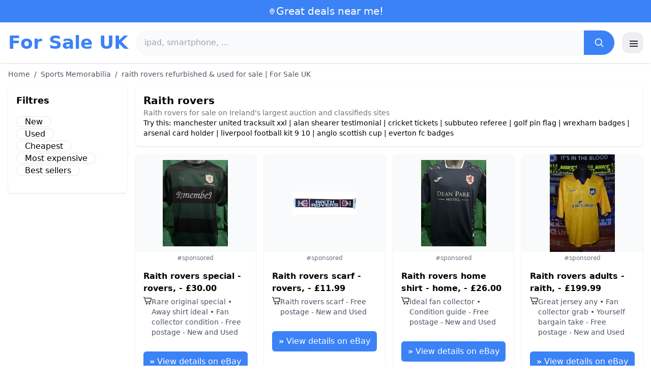

--- FILE ---
content_type: text/html; charset=UTF-8
request_url: https://www.for-sale.co.uk/raith-rovers
body_size: 17769
content:
<!DOCTYPE html>
<html lang="en">
<head>
    <meta charset="UTF-8">
    <meta name="viewport" content="width=device-width, initial-scale=1.0">
    <title>raith rovers refurbished & used for sale | For Sale UK</title>
    <meta name="description" content="raith rovers refurbished & used for sale | For Sale UK  : selection of the cheapest products, used or new. Easy and fast website.">
    <link rel="icon" type="image/png" sizes="96x96" href="https://www.for-sale.co.uk/favicon.ico"> 
    <meta name="google-site-verification" content="7Pw3UtAoJp2P_V9zSeV3LhHz7NlX0BQM-OY9337K8M8" />
    <!-- 100% privacy-first analytics -->
<script data-collect-dnt="true" async src="https://scripts.simpleanalyticscdn.com/latest.js"></script></head>
<body>
<style id="inline-css">
/* inline from: assets/tailwind.css */
*,:after,:before{--tw-border-spacing-x:0;--tw-border-spacing-y:0;--tw-translate-x:0;--tw-translate-y:0;--tw-rotate:0;--tw-skew-x:0;--tw-skew-y:0;--tw-scale-x:1;--tw-scale-y:1;--tw-pan-x: ;--tw-pan-y: ;--tw-pinch-zoom: ;--tw-scroll-snap-strictness:proximity;--tw-gradient-from-position: ;--tw-gradient-via-position: ;--tw-gradient-to-position: ;--tw-ordinal: ;--tw-slashed-zero: ;--tw-numeric-figure: ;--tw-numeric-spacing: ;--tw-numeric-fraction: ;--tw-ring-inset: ;--tw-ring-offset-width:0px;--tw-ring-offset-color:#fff;--tw-ring-color:rgba(59,130,246,.5);--tw-ring-offset-shadow:0 0 #0000;--tw-ring-shadow:0 0 #0000;--tw-shadow:0 0 #0000;--tw-shadow-colored:0 0 #0000;--tw-blur: ;--tw-brightness: ;--tw-contrast: ;--tw-grayscale: ;--tw-hue-rotate: ;--tw-invert: ;--tw-saturate: ;--tw-sepia: ;--tw-drop-shadow: ;--tw-backdrop-blur: ;--tw-backdrop-brightness: ;--tw-backdrop-contrast: ;--tw-backdrop-grayscale: ;--tw-backdrop-hue-rotate: ;--tw-backdrop-invert: ;--tw-backdrop-opacity: ;--tw-backdrop-saturate: ;--tw-backdrop-sepia: ;--tw-contain-size: ;--tw-contain-layout: ;--tw-contain-paint: ;--tw-contain-style: }::backdrop{--tw-border-spacing-x:0;--tw-border-spacing-y:0;--tw-translate-x:0;--tw-translate-y:0;--tw-rotate:0;--tw-skew-x:0;--tw-skew-y:0;--tw-scale-x:1;--tw-scale-y:1;--tw-pan-x: ;--tw-pan-y: ;--tw-pinch-zoom: ;--tw-scroll-snap-strictness:proximity;--tw-gradient-from-position: ;--tw-gradient-via-position: ;--tw-gradient-to-position: ;--tw-ordinal: ;--tw-slashed-zero: ;--tw-numeric-figure: ;--tw-numeric-spacing: ;--tw-numeric-fraction: ;--tw-ring-inset: ;--tw-ring-offset-width:0px;--tw-ring-offset-color:#fff;--tw-ring-color:rgba(59,130,246,.5);--tw-ring-offset-shadow:0 0 #0000;--tw-ring-shadow:0 0 #0000;--tw-shadow:0 0 #0000;--tw-shadow-colored:0 0 #0000;--tw-blur: ;--tw-brightness: ;--tw-contrast: ;--tw-grayscale: ;--tw-hue-rotate: ;--tw-invert: ;--tw-saturate: ;--tw-sepia: ;--tw-drop-shadow: ;--tw-backdrop-blur: ;--tw-backdrop-brightness: ;--tw-backdrop-contrast: ;--tw-backdrop-grayscale: ;--tw-backdrop-hue-rotate: ;--tw-backdrop-invert: ;--tw-backdrop-opacity: ;--tw-backdrop-saturate: ;--tw-backdrop-sepia: ;--tw-contain-size: ;--tw-contain-layout: ;--tw-contain-paint: ;--tw-contain-style: }/*! tailwindcss v3.4.18 | MIT License | https://tailwindcss.com*/*,:after,:before{box-sizing:border-box;border:0 solid #e5e7eb}:after,:before{--tw-content:""}:host,html{line-height:1.5;-webkit-text-size-adjust:100%;-moz-tab-size:4;-o-tab-size:4;tab-size:4;font-family:ui-sans-serif,system-ui,sans-serif,Apple Color Emoji,Segoe UI Emoji,Segoe UI Symbol,Noto Color Emoji;font-feature-settings:normal;font-variation-settings:normal;-webkit-tap-highlight-color:transparent}body{margin:0;line-height:inherit}hr{height:0;color:inherit;border-top-width:1px}abbr:where([title]){-webkit-text-decoration:underline dotted;text-decoration:underline dotted}h1,h2,h3,h4,h5,h6{font-size:inherit;font-weight:inherit}a{color:inherit;text-decoration:inherit}b,strong{font-weight:bolder}code,kbd,pre,samp{font-family:ui-monospace,SFMono-Regular,Menlo,Monaco,Consolas,Liberation Mono,Courier New,monospace;font-feature-settings:normal;font-variation-settings:normal;font-size:1em}small{font-size:80%}sub,sup{font-size:75%;line-height:0;position:relative;vertical-align:baseline}sub{bottom:-.25em}sup{top:-.5em}table{text-indent:0;border-color:inherit;border-collapse:collapse}button,input,optgroup,select,textarea{font-family:inherit;font-feature-settings:inherit;font-variation-settings:inherit;font-size:100%;font-weight:inherit;line-height:inherit;letter-spacing:inherit;color:inherit;margin:0;padding:0}button,select{text-transform:none}button,input:where([type=button]),input:where([type=reset]),input:where([type=submit]){-webkit-appearance:button;background-color:transparent;background-image:none}:-moz-focusring{outline:auto}:-moz-ui-invalid{box-shadow:none}progress{vertical-align:baseline}::-webkit-inner-spin-button,::-webkit-outer-spin-button{height:auto}[type=search]{-webkit-appearance:textfield;outline-offset:-2px}::-webkit-search-decoration{-webkit-appearance:none}::-webkit-file-upload-button{-webkit-appearance:button;font:inherit}summary{display:list-item}blockquote,dd,dl,figure,h1,h2,h3,h4,h5,h6,hr,p,pre{margin:0}fieldset{margin:0}fieldset,legend{padding:0}menu,ol,ul{list-style:none;margin:0;padding:0}dialog{padding:0}textarea{resize:vertical}input::-moz-placeholder,textarea::-moz-placeholder{opacity:1;color:#9ca3af}input::placeholder,textarea::placeholder{opacity:1;color:#9ca3af}[role=button],button{cursor:pointer}:disabled{cursor:default}audio,canvas,embed,iframe,img,object,svg,video{display:block;vertical-align:middle}img,video{max-width:100%;height:auto}[hidden]:where(:not([hidden=until-found])){display:none}.container{width:100%}@media (min-width:640px){.container{max-width:640px}}@media (min-width:768px){.container{max-width:768px}}@media (min-width:1024px){.container{max-width:1024px}}@media (min-width:1280px){.container{max-width:1280px}}@media (min-width:1536px){.container{max-width:1536px}}.visible{visibility:visible}.invisible{visibility:hidden}.static{position:static}.fixed{position:fixed}.absolute{position:absolute}.relative{position:relative}.sticky{position:sticky}.inset-0{inset:0}.-right-2{right:-.5rem}.-top-2{top:-.5rem}.left-2{left:.5rem}.right-0{right:0}.top-0{top:0}.top-2{top:.5rem}.top-\[env\(safe-area-inset-top\)\]{top:env(safe-area-inset-top)}.z-40{z-index:40}.col-span-full{grid-column:1/-1}.mx-4{margin-left:1rem;margin-right:1rem}.mx-auto{margin-left:auto;margin-right:auto}.my-2{margin-top:.5rem;margin-bottom:.5rem}.mb-1{margin-bottom:.25rem}.mb-10{margin-bottom:2.5rem}.mb-2{margin-bottom:.5rem}.mb-4{margin-bottom:1rem}.mb-5{margin-bottom:1.25rem}.mb-6{margin-bottom:1.5rem}.mb-8{margin-bottom:2rem}.ml-20{margin-left:5rem}.mr-2{margin-right:.5rem}.mt-0{margin-top:0}.mt-0\.5{margin-top:.125rem}.mt-1{margin-top:.25rem}.mt-2{margin-top:.5rem}.mt-3{margin-top:.75rem}.mt-4{margin-top:1rem}.mt-5{margin-top:1.25rem}.mt-8{margin-top:2rem}.line-clamp-2{overflow:hidden;display:-webkit-box;-webkit-box-orient:vertical;-webkit-line-clamp:2}.block{display:block}.inline-block{display:inline-block}.inline{display:inline}.flex{display:flex}.inline-flex{display:inline-flex}.table{display:table}.grid{display:grid}.hidden{display:none}.h-10{height:2.5rem}.h-24{height:6rem}.h-4{height:1rem}.h-5{height:1.25rem}.h-6{height:1.5rem}.h-8{height:2rem}.h-full{height:100%}.max-h-full{max-height:100%}.min-h-\[80px\]{min-height:80px}.w-1{width:.25rem}.w-10{width:2.5rem}.w-20{width:5rem}.w-24{width:6rem}.w-3{width:.75rem}.w-4{width:1rem}.w-5{width:1.25rem}.w-6{width:1.5rem}.w-72{width:18rem}.w-8{width:2rem}.w-full{width:100%}.max-w-2xl{max-width:42rem}.max-w-3xl{max-width:48rem}.max-w-6xl{max-width:72rem}.max-w-7xl{max-width:80rem}.max-w-full{max-width:100%}.max-w-none{max-width:none}.max-w-screen-xl{max-width:1280px}.flex-1{flex:1 1 0%}.flex-shrink-0{flex-shrink:0}.-translate-y-0{--tw-translate-y:-0px}.-translate-y-0,.rotate-180{transform:translate(var(--tw-translate-x),var(--tw-translate-y)) rotate(var(--tw-rotate)) skewX(var(--tw-skew-x)) skewY(var(--tw-skew-y)) scaleX(var(--tw-scale-x)) scaleY(var(--tw-scale-y))}.rotate-180{--tw-rotate:180deg}.transform{transform:translate(var(--tw-translate-x),var(--tw-translate-y)) rotate(var(--tw-rotate)) skewX(var(--tw-skew-x)) skewY(var(--tw-skew-y)) scaleX(var(--tw-scale-x)) scaleY(var(--tw-scale-y))}.cursor-pointer{cursor:pointer}.list-disc{list-style-type:disc}.appearance-none{-webkit-appearance:none;-moz-appearance:none;appearance:none}.grid-cols-1{grid-template-columns:repeat(1,minmax(0,1fr))}.grid-cols-2{grid-template-columns:repeat(2,minmax(0,1fr))}.flex-row{flex-direction:row}.flex-col{flex-direction:column}.flex-wrap{flex-wrap:wrap}.items-start{align-items:flex-start}.items-center{align-items:center}.justify-center{justify-content:center}.justify-between{justify-content:space-between}.gap-2{gap:.5rem}.gap-3{gap:.75rem}.gap-4{gap:1rem}.gap-6{gap:1.5rem}.gap-8{gap:2rem}.gap-x-2{-moz-column-gap:.5rem;column-gap:.5rem}.gap-y-2{row-gap:.5rem}.space-x-1>:not([hidden])~:not([hidden]){--tw-space-x-reverse:0;margin-right:calc(.25rem*var(--tw-space-x-reverse));margin-left:calc(.25rem*(1 - var(--tw-space-x-reverse)))}.space-x-2>:not([hidden])~:not([hidden]){--tw-space-x-reverse:0;margin-right:calc(.5rem*var(--tw-space-x-reverse));margin-left:calc(.5rem*(1 - var(--tw-space-x-reverse)))}.space-x-4>:not([hidden])~:not([hidden]){--tw-space-x-reverse:0;margin-right:calc(1rem*var(--tw-space-x-reverse));margin-left:calc(1rem*(1 - var(--tw-space-x-reverse)))}.space-y-2>:not([hidden])~:not([hidden]){--tw-space-y-reverse:0;margin-top:calc(.5rem*(1 - var(--tw-space-y-reverse)));margin-bottom:calc(.5rem*var(--tw-space-y-reverse))}.space-y-4>:not([hidden])~:not([hidden]){--tw-space-y-reverse:0;margin-top:calc(1rem*(1 - var(--tw-space-y-reverse)));margin-bottom:calc(1rem*var(--tw-space-y-reverse))}.divide-y>:not([hidden])~:not([hidden]){--tw-divide-y-reverse:0;border-top-width:calc(1px*(1 - var(--tw-divide-y-reverse)));border-bottom-width:calc(1px*var(--tw-divide-y-reverse))}.divide-gray-200>:not([hidden])~:not([hidden]){--tw-divide-opacity:1;border-color:rgb(229 231 235/var(--tw-divide-opacity,1))}.overflow-hidden{overflow:hidden}.overflow-y-auto{overflow-y:auto}.rounded{border-radius:.25rem}.rounded-2xl{border-radius:1rem}.rounded-full{border-radius:9999px}.rounded-lg{border-radius:.5rem}.rounded-md{border-radius:.375rem}.rounded-xl{border-radius:.75rem}.rounded-r-md{border-top-right-radius:.375rem;border-bottom-right-radius:.375rem}.border{border-width:1px}.border-b{border-bottom-width:1px}.border-t{border-top-width:1px}.border-blue-500{--tw-border-opacity:1;border-color:rgb(59 130 246/var(--tw-border-opacity,1))}.border-gray-200{--tw-border-opacity:1;border-color:rgb(229 231 235/var(--tw-border-opacity,1))}.border-gray-300{--tw-border-opacity:1;border-color:rgb(209 213 219/var(--tw-border-opacity,1))}.bg-black{--tw-bg-opacity:1;background-color:rgb(0 0 0/var(--tw-bg-opacity,1))}.bg-black\/40{background-color:rgba(0,0,0,.4)}.bg-blue-500{--tw-bg-opacity:1;background-color:rgb(59 130 246/var(--tw-bg-opacity,1))}.bg-blue-600{--tw-bg-opacity:1;background-color:rgb(37 99 235/var(--tw-bg-opacity,1))}.bg-gray-100{--tw-bg-opacity:1;background-color:rgb(243 244 246/var(--tw-bg-opacity,1))}.bg-gray-50{--tw-bg-opacity:1;background-color:rgb(249 250 251/var(--tw-bg-opacity,1))}.bg-green-100{--tw-bg-opacity:1;background-color:rgb(220 252 231/var(--tw-bg-opacity,1))}.bg-red-100{--tw-bg-opacity:1;background-color:rgb(254 226 226/var(--tw-bg-opacity,1))}.bg-red-600{--tw-bg-opacity:1;background-color:rgb(220 38 38/var(--tw-bg-opacity,1))}.bg-white{--tw-bg-opacity:1;background-color:rgb(255 255 255/var(--tw-bg-opacity,1))}.bg-white\/95{background-color:hsla(0,0%,100%,.95)}.object-contain{-o-object-fit:contain;object-fit:contain}.p-3{padding:.75rem}.p-4{padding:1rem}.p-6{padding:1.5rem}.px-1{padding-left:.25rem;padding-right:.25rem}.px-2{padding-left:.5rem;padding-right:.5rem}.px-3{padding-left:.75rem;padding-right:.75rem}.px-4{padding-left:1rem;padding-right:1rem}.px-5{padding-left:1.25rem;padding-right:1.25rem}.px-8{padding-left:2rem;padding-right:2rem}.py-1{padding-top:.25rem;padding-bottom:.25rem}.py-10{padding-top:2.5rem;padding-bottom:2.5rem}.py-2{padding-top:.5rem;padding-bottom:.5rem}.py-3{padding-top:.75rem;padding-bottom:.75rem}.py-4{padding-top:1rem;padding-bottom:1rem}.py-6{padding-top:1.5rem;padding-bottom:1.5rem}.py-8{padding-top:2rem;padding-bottom:2rem}.pb-6{padding-bottom:1.5rem}.pr-4{padding-right:1rem}.pt-4{padding-top:1rem}.pt-8{padding-top:2rem}.text-center{text-align:center}.text-2xl{font-size:1.5rem;line-height:2rem}.text-3xl{font-size:1.875rem;line-height:2.25rem}.text-\[10px\]{font-size:10px}.text-base{font-size:1rem;line-height:1.5rem}.text-lg{font-size:1.125rem;line-height:1.75rem}.text-sm{font-size:.875rem;line-height:1.25rem}.text-xl{font-size:1.25rem;line-height:1.75rem}.text-xs{font-size:.75rem;line-height:1rem}.font-bold{font-weight:700}.font-medium{font-weight:500}.font-normal{font-weight:400}.font-semibold{font-weight:600}.uppercase{text-transform:uppercase}.lowercase{text-transform:lowercase}.leading-none{line-height:1}.leading-tight{line-height:1.25}.tracking-tight{letter-spacing:-.025em}.text-blue-500{--tw-text-opacity:1;color:rgb(59 130 246/var(--tw-text-opacity,1))}.text-blue-600{--tw-text-opacity:1;color:rgb(37 99 235/var(--tw-text-opacity,1))}.text-gray-500{--tw-text-opacity:1;color:rgb(107 114 128/var(--tw-text-opacity,1))}.text-gray-600{--tw-text-opacity:1;color:rgb(75 85 99/var(--tw-text-opacity,1))}.text-gray-700{--tw-text-opacity:1;color:rgb(55 65 81/var(--tw-text-opacity,1))}.text-gray-800{--tw-text-opacity:1;color:rgb(31 41 55/var(--tw-text-opacity,1))}.text-green-800{--tw-text-opacity:1;color:rgb(22 101 52/var(--tw-text-opacity,1))}.text-orange-500{--tw-text-opacity:1;color:rgb(249 115 22/var(--tw-text-opacity,1))}.text-orange-600{--tw-text-opacity:1;color:rgb(234 88 12/var(--tw-text-opacity,1))}.text-red-700{--tw-text-opacity:1;color:rgb(185 28 28/var(--tw-text-opacity,1))}.text-white{--tw-text-opacity:1;color:rgb(255 255 255/var(--tw-text-opacity,1))}.underline{text-decoration-line:underline}.shadow{--tw-shadow:0 1px 3px 0 rgba(0,0,0,.1),0 1px 2px -1px rgba(0,0,0,.1);--tw-shadow-colored:0 1px 3px 0 var(--tw-shadow-color),0 1px 2px -1px var(--tw-shadow-color)}.shadow,.shadow-sm{box-shadow:var(--tw-ring-offset-shadow,0 0 #0000),var(--tw-ring-shadow,0 0 #0000),var(--tw-shadow)}.shadow-sm{--tw-shadow:0 1px 2px 0 rgba(0,0,0,.05);--tw-shadow-colored:0 1px 2px 0 var(--tw-shadow-color)}.shadow-xl{--tw-shadow:0 20px 25px -5px rgba(0,0,0,.1),0 8px 10px -6px rgba(0,0,0,.1);--tw-shadow-colored:0 20px 25px -5px var(--tw-shadow-color),0 8px 10px -6px var(--tw-shadow-color);box-shadow:var(--tw-ring-offset-shadow,0 0 #0000),var(--tw-ring-shadow,0 0 #0000),var(--tw-shadow)}.outline-none{outline:2px solid transparent;outline-offset:2px}.outline{outline-style:solid}.ring-black{--tw-ring-opacity:1;--tw-ring-color:rgb(0 0 0/var(--tw-ring-opacity,1))}.filter{filter:var(--tw-blur) var(--tw-brightness) var(--tw-contrast) var(--tw-grayscale) var(--tw-hue-rotate) var(--tw-invert) var(--tw-saturate) var(--tw-sepia) var(--tw-drop-shadow)}.backdrop-blur{--tw-backdrop-blur:blur(8px);-webkit-backdrop-filter:var(--tw-backdrop-blur) var(--tw-backdrop-brightness) var(--tw-backdrop-contrast) var(--tw-backdrop-grayscale) var(--tw-backdrop-hue-rotate) var(--tw-backdrop-invert) var(--tw-backdrop-opacity) var(--tw-backdrop-saturate) var(--tw-backdrop-sepia);backdrop-filter:var(--tw-backdrop-blur) var(--tw-backdrop-brightness) var(--tw-backdrop-contrast) var(--tw-backdrop-grayscale) var(--tw-backdrop-hue-rotate) var(--tw-backdrop-invert) var(--tw-backdrop-opacity) var(--tw-backdrop-saturate) var(--tw-backdrop-sepia)}.transition{transition-property:color,background-color,border-color,text-decoration-color,fill,stroke,opacity,box-shadow,transform,filter,-webkit-backdrop-filter;transition-property:color,background-color,border-color,text-decoration-color,fill,stroke,opacity,box-shadow,transform,filter,backdrop-filter;transition-property:color,background-color,border-color,text-decoration-color,fill,stroke,opacity,box-shadow,transform,filter,backdrop-filter,-webkit-backdrop-filter;transition-timing-function:cubic-bezier(.4,0,.2,1);transition-duration:.15s}.transition-shadow{transition-property:box-shadow;transition-timing-function:cubic-bezier(.4,0,.2,1);transition-duration:.15s}.transition-transform{transition-property:transform;transition-timing-function:cubic-bezier(.4,0,.2,1)}.duration-150,.transition-transform{transition-duration:.15s}.duration-200{transition-duration:.2s}.duration-300{transition-duration:.3s}.last\:border-b-0:last-child{border-bottom-width:0}.checked\:bg-blue-600:checked{--tw-bg-opacity:1;background-color:rgb(37 99 235/var(--tw-bg-opacity,1))}.hover\:-translate-y-0\.5:hover{--tw-translate-y:-0.125rem;transform:translate(var(--tw-translate-x),var(--tw-translate-y)) rotate(var(--tw-rotate)) skewX(var(--tw-skew-x)) skewY(var(--tw-skew-y)) scaleX(var(--tw-scale-x)) scaleY(var(--tw-scale-y))}.hover\:bg-blue-700:hover{--tw-bg-opacity:1;background-color:rgb(29 78 216/var(--tw-bg-opacity,1))}.hover\:bg-gray-100:hover{--tw-bg-opacity:1;background-color:rgb(243 244 246/var(--tw-bg-opacity,1))}.hover\:bg-gray-50:hover{--tw-bg-opacity:1;background-color:rgb(249 250 251/var(--tw-bg-opacity,1))}.hover\:bg-gray-800:hover{--tw-bg-opacity:1;background-color:rgb(31 41 55/var(--tw-bg-opacity,1))}.hover\:text-blue-600:hover{--tw-text-opacity:1;color:rgb(37 99 235/var(--tw-text-opacity,1))}.hover\:shadow-md:hover{--tw-shadow:0 4px 6px -1px rgba(0,0,0,.1),0 2px 4px -2px rgba(0,0,0,.1);--tw-shadow-colored:0 4px 6px -1px var(--tw-shadow-color),0 2px 4px -2px var(--tw-shadow-color)}.hover\:shadow-md:hover,.hover\:shadow-sm:hover{box-shadow:var(--tw-ring-offset-shadow,0 0 #0000),var(--tw-ring-shadow,0 0 #0000),var(--tw-shadow)}.hover\:shadow-sm:hover{--tw-shadow:0 1px 2px 0 rgba(0,0,0,.05);--tw-shadow-colored:0 1px 2px 0 var(--tw-shadow-color)}.focus\:outline-none:focus{outline:2px solid transparent;outline-offset:2px}.focus\:ring-2:focus{--tw-ring-offset-shadow:var(--tw-ring-inset) 0 0 0 var(--tw-ring-offset-width) var(--tw-ring-offset-color);--tw-ring-shadow:var(--tw-ring-inset) 0 0 0 calc(2px + var(--tw-ring-offset-width)) var(--tw-ring-color);box-shadow:var(--tw-ring-offset-shadow),var(--tw-ring-shadow),var(--tw-shadow,0 0 #0000)}.focus\:ring-black\/10:focus{--tw-ring-color:rgba(0,0,0,.1)}.focus\:ring-blue-500:focus{--tw-ring-opacity:1;--tw-ring-color:rgb(59 130 246/var(--tw-ring-opacity,1))}.group:hover .group-hover\:underline{text-decoration-line:underline}@media (min-width:640px){.sm\:grid-cols-2{grid-template-columns:repeat(2,minmax(0,1fr))}.sm\:grid-cols-3{grid-template-columns:repeat(3,minmax(0,1fr))}.sm\:grid-cols-4{grid-template-columns:repeat(4,minmax(0,1fr))}.sm\:gap-4{gap:1rem}.sm\:p-10{padding:2.5rem}.sm\:p-8{padding:2rem}.sm\:px-6{padding-left:1.5rem;padding-right:1.5rem}.sm\:py-12{padding-top:3rem;padding-bottom:3rem}.sm\:py-2{padding-top:.5rem;padding-bottom:.5rem}.sm\:py-8{padding-top:2rem;padding-bottom:2rem}.sm\:text-2xl{font-size:1.5rem;line-height:2rem}.sm\:text-4xl{font-size:2.25rem;line-height:2.5rem}.sm\:text-sm{font-size:.875rem;line-height:1.25rem}}@media (min-width:768px){.md\:mb-0{margin-bottom:0}.md\:mr-2{margin-right:.5rem}.md\:flex{display:flex}.md\:hidden{display:none}.md\:h-48{height:12rem}.md\:w-1\/4{width:25%}.md\:w-3\/4{width:75%}.md\:w-80{width:20rem}.md\:w-auto{width:auto}.md\:w-full{width:100%}.md\:grid-cols-2{grid-template-columns:repeat(2,minmax(0,1fr))}.md\:grid-cols-4{grid-template-columns:repeat(4,minmax(0,1fr))}.md\:flex-row{flex-direction:row}.md\:flex-col{flex-direction:column}.md\:items-center{align-items:center}.md\:justify-between{justify-content:space-between}.md\:p-4{padding:1rem}.md\:pr-4{padding-right:1rem}.md\:text-4xl{font-size:2.25rem;line-height:2.5rem}}@media (min-width:1024px){.lg\:col-span-1{grid-column:span 1/span 1}.lg\:w-1\/5{width:20%}.lg\:w-4\/5{width:80%}.lg\:grid-cols-3{grid-template-columns:repeat(3,minmax(0,1fr))}.lg\:grid-cols-5{grid-template-columns:repeat(5,minmax(0,1fr))}.lg\:flex-row{flex-direction:row}.lg\:flex-wrap{flex-wrap:wrap}.lg\:items-center{align-items:center}.lg\:justify-between{justify-content:space-between}.lg\:px-8{padding-left:2rem;padding-right:2rem}}@media (min-width:1280px){.xl\:grid-cols-4{grid-template-columns:repeat(4,minmax(0,1fr))}}
</style>
<style id="inline-css">
/* inline from: assets/global.css */
/* homepage */.dropdown:hover .dropdown-menu {    display: block;}.custom-checkbox:checked {    background-color: #3665f3;}.custom-checkbox:checked::after {    content: '✓';    color: white;    position: absolute;    left: 50%;    top: 50%;    transform: translate(-50%, -50%);}.price-range-slider {    -webkit-appearance: none;    width: 100%;    height: 4px;    background: #ddd;    outline: none;}.price-range-slider::-webkit-slider-thumb {    -webkit-appearance: none;    width: 16px;    height: 16px;    background: #3665f3;    cursor: pointer;    border-radius: 50%;}.star-rating i {    color: #ffb800;}.product-card:hover {    transform: translateY(-5px);    box-shadow: 0 10px 20px rgba(0,0,0,0.1);}.filter-section {    transition: all 0.3s ease;}.filter-content {    max-height: 1000px;    overflow: hidden;    transition: max-height 0.3s ease;}.filter-content.collapsed {    max-height: 0;}.homelist li{    list-style: disc;    margin-left:2rem;    font-weight: normal;}/* product */#mobile-filters { padding-top: env(safe-area-inset-top); }#mobile-filters ul { scrollbar-gutter: stable both-edges; }#mobile-filters a{  white-space: nowrap;  word-break: keep-all;  overflow-wrap: normal;  hyphens: none;  background-color:white;}/* Sidebar cachée sur mobile */.sidebar {  display: none;}.maxHeightLine {    height:20px;    overflow: hidden;    text-overflow: ellipsis;}/* Affichée à partir de 768px (tablette et +) */@media (min-width: 768px) {  .sidebar {    display: block;  }  .maxHeightLine {    height:auto;    overflow: auto;  }}
</style>

<header class="w-full bg-white shadow">
  <!-- Top bar -->
  <div class="bg-blue-500 text-white text-sm">
    <div class="max-w-6xl mx-auto px-4 py-2 flex items-center justify-center gap-2 text-center">

      <!-- Location icon -->
      <svg class="w-4 h-4" fill="none" stroke="currentColor" stroke-width="2"
           viewBox="0 0 24 24" aria-hidden="true">
        <path stroke-linecap="round" stroke-linejoin="round"
              d="M12 21s-6-5.686-6-10a6 6 0 1 1 12 0c0 4.314-6 10-6 10z" />
        <circle cx="12" cy="11" r="2.5" />
      </svg>

      <a href="https://www.for-sale.co.uk/s/bargain" class="inline-flex items-center gap-2 text-xl font-medium focus:outline-none">
        Great deals near me!      </a>

    </div>
  </div>

  <!-- Main header row -->
  <div class="mx-auto px-4 py-4">
    <div class="flex items-center justify-between gap-4">
      <!-- Left : title -->
      <div class="flex items-center">
        <a href="https://www.for-sale.co.uk/" class="text-3xl md:text-4xl font-bold text-blue-500 leading-none">
          For Sale UK        </a>
      </div>

      <!-- Center : search desktop -->
      <form class="hidden md:flex flex-1 mx-4" action="https://www.for-sale.co.uk/s/bargain#results" method="post">
        <div class="flex w-full bg-gray-50 rounded-full shadow-sm overflow-hidden">
          <input type="hidden" name="mode" value="standard" />
          <input
            type="text"
            placeholder="ipad, smartphone, ..."
            data-hj-allow
            class="flex-1 px-4 py-3 text-gray-700 bg-gray-50 outline-none"
            name="keyword_search"
          />
          <button
            type="submit"
            class="flex items-center justify-center px-5 bg-blue-500 text-white"
          >
            <svg class="w-5 h-5" fill="none" stroke="currentColor" stroke-width="2"
                 viewBox="0 0 24 24">
              <path stroke-linecap="round" stroke-linejoin="round"
                    d="m21 21-4.35-4.35M10.5 18a7.5 7.5 0 1 1 0-15 7.5 7.5 0 0 1 0 15z" />
            </svg>
          </button>
        </div>
      </form>

      <!-- Right desktop icons -->
       
      <div class="hidden md:flex items-center gap-6">
                <!-- Desktop hamburger -->
        <button
          id="desktopMenuToggle"
          class="w-10 h-10 flex items-center justify-center rounded-xl border border-gray-200 shadow-sm hover:bg-gray-50">
          <svg class="w-5 h-5 text-gray-800" fill="none" stroke="currentColor" stroke-width="2">
            <path d="M4 7h16M4 12h16M4 17h16" />
          </svg>
        </button>
      </div>

      <!-- Mobile hamburger -->
      <button
        id="mobileMenuToggle"
        class="md:hidden w-10 h-10 flex items-center justify-center rounded-xl border border-gray-200 shadow-sm">
        <svg class="w-5 h-5 text-gray-800" fill="none" stroke="currentColor" stroke-width="2">
          <path d="M4 7h16M4 12h16M4 17h16" />
        </svg>
      </button>
    </div>

    <!-- Mobile search -->
    <form class="mt-3 md:hidden" action="https://www.for-sale.co.uk/s/bargain#results" method="post">
      <div class="flex w-full bg-gray-50 rounded-full shadow-sm overflow-hidden">
        <input type="hidden" name="mode" value="standard" />
        <input type="text" name="keyword_search" placeholder="ipad, smartphone, ..." data-hj-allow 
               class="flex-1 px-4 py-3 text-gray-700 bg-gray-50 outline-none" />
        <button class="flex items-center justify-center px-5 bg-blue-500 text-white">
          <svg class="w-5 h-5" fill="none" stroke="currentColor" stroke-width="2">
            <path d="m21 21-4.35-4.35M10.5 18a7.5 7.5 0 1 1 0-15 7.5 7.5 0 0 1 0 15z" />
          </svg>
        </button>
      </div>
    </form>

    <!-- Mobile actions -->
    <div id="mobileActions" class="md:hidden hidden mt-3 flex items-center gap-6">
      <!-- Cart -->
      <button class="relative">
        <svg class="w-6 h-6 text-gray-800" fill="none" stroke="currentColor" stroke-width="2">
          <path d="M3 3h2l.4 2M7 13h10L19 6H5.4M7 13 5.4 5M7 13l-1.293 2.293A1 1 0 0 0 6.618 17H18M9 21h.01M15 21h.01" />
        </svg>
        <span class="absolute -top-2 -right-2 bg-blue-500 text-white text-xs font-semibold rounded-full w-5 h-5 flex items-center justify-center">0</span>
      </button>

      <!-- Mail -->
      <button>
        <svg class="w-6 h-6 text-gray-800" fill="none" stroke="currentColor" stroke-width="2">
          <path d="M4 6h16v12H4z" />
          <path d="m4 7 8 6 8-6" />
        </svg>
      </button>

      <!-- User -->
      <button>
        <svg class="w-6 h-6 text-gray-800" fill="none" stroke="currentColor" stroke-width="2">
          <path d="M12 12a4 4 0 1 0 0-8 4 4 0 0 0 0 8z" />
          <path d="M6 20a6 6 0 0 1 12 0" />
        </svg>
      </button>
    </div>
  </div>
</header>

<!-- FULL MENU (desktop + mobile) -->
<!-- FULL MENU OVERLAY (vertical, desktop + mobile) -->
<nav id="mainMenu" class="fixed inset-0 z-40 hidden">
  <!-- Fond assombri -->
  <div id="menuBackdrop" class="absolute inset-0 bg-black/40"></div>

  <!-- Panneau latéral -->
  <div class="absolute right-0 top-0 h-full w-72 md:w-80 bg-white shadow-xl flex flex-col">
    <!-- Header du panneau -->
    <div class="flex items-center justify-between px-4 py-4 border-b border-gray-200">
      <span class="text-base font-semibold text-gray-800">
        For Sale UK      </span>
      <button id="menuClose" class="w-8 h-8 flex items-center justify-center rounded-full hover:bg-gray-100">
        <svg class="w-4 h-4 text-gray-700" fill="none" stroke="currentColor" stroke-width="2" viewBox="0 0 24 24">
          <path stroke-linecap="round" stroke-linejoin="round" d="M6 18 18 6M6 6l12 12" />
        </svg>
      </button>
    </div>

    <!-- Liens (verticaux) -->
    <div class="flex-1 overflow-y-auto">
      <div class="flex flex-col divide-y divide-gray-200 text-sm font-medium">
        <a href="https://www.for-sale.co.uk/" class="px-4 py-3 hover:bg-gray-50">
          Home        </a>
        <a href="https://www.for-sale.co.uk/s/bargain?mode=standard" class="px-4 py-3 hover:bg-gray-50">
          Search        </a>                                
        <a href="https://www.for-sale.co.uk/s/bargain?mode=local" class="px-4 py-3 hover:bg-gray-50">
          Local Bargains        </a>
        <a href="https://www.for-sale.co.uk/s/bargain?mode=misspelled" class="px-4 py-3 hover:bg-gray-50">
          Misspelled deals        </a>
        <a href="https://www.for-sale.co.uk/s/bargain?mode=lastminute" class="px-4 py-3 hover:bg-gray-50">
          Last minute auctions        </a>                        
        <a href="https://www.facebook.com/profile.php?id=61584598651411" class="px-4 py-3 hover:bg-gray-50">
          Facebook Page
        </a>
        <a href="https://www.for-sale.co.uk/mag/" class="px-4 py-3 hover:bg-gray-50">
          Blog
        </a>        
        <a href="https://www.for-sale.co.uk/s/contact" class="px-4 py-3 hover:bg-gray-50">
          Contact us        </a>
      </div>
    </div>

    <!-- Zone bas (optionnelle : liens compte, etc.) -->
    <div class="border-t border-gray-200 px-4 py-3 flex flex-col gap-2 text-sm">
      <a href="https://www.for-sale.co.uk/s/myaccount" class="flex items-center gap-2 hover:text-blue-600">
        <svg class="w-4 h-4 text-gray-700" fill="none" stroke="currentColor" stroke-width="2" viewBox="0 0 24 24">
          <path d="M12 12a4 4 0 1 0 0-8 4 4 0 0 0 0 8z" />
          <path d="M6 20a6 6 0 0 1 12 0" />
        </svg>
        <span>My Account</span>
      </a>
      <a href="https://www.for-sale.co.uk/s/cart" class="flex items-center gap-2 hover:text-blue-600">
        <svg class="w-4 h-4 text-gray-700" fill="none" stroke="currentColor" stroke-width="2" viewBox="0 0 24 24">
          <path d="M3 3h2l.4 2M7 13h10L19 6H5.4M7 13 5.4 5M7 13l-1.293 2.293A1 1 0 0 0 6.618 17H18M9 21h.01M15 21h.01" />
        </svg>
        <span>Cart</span>
      </a>
    </div>
  </div>
</nav>
    <!-- Breadcrumbs -->
    <div class="container mx-auto px-4 py-3 text-sm">
        <div class="flex items-center space-x-2 text-gray-600">
            <a href="https://www.for-sale.co.uk/" class="hover:text-blue-600">Home</a>
            <span>/</span>
            <span class="maxHeightLine"><a href='https://www.for-sale.co.uk/s/sports-memorabilia'>Sports Memorabilia</a></span>
            <span>/</span>
            <span class="font-medium maxHeightLine">raith rovers refurbished & used for sale | For Sale UK</span>
        </div>
    </div>

    <!-- Main Content -->
    <div class="container mx-auto px-4">
        <div class="flex flex-col md:flex-row">
            <!-- Filters Sidebar -->
            <!-- DESKTOP FILTERS -->
<div class="w-full md:w-1/4 lg:w-1/5 pr-4 mb-6 sidebar">
    <div class="bg-white rounded-lg shadow p-4">
        <div class="justify-between items-center mb-4">
            <h4 class="font-bold text-lg mb-4">Filtres</h4>
            <div class="justify-between items-center mb-4">
            <ul>
                <li><a href='#' target=_blank data-url='[base64]' class='clickable-product cursor-pointer rounded-xl border px-4 mb-2'>New</a></li><li><a href='#' target=_blank data-url='[base64]' class='clickable-product cursor-pointer rounded-xl border px-4 mb-2'>Used</a></li><li><a href='#' target=_blank data-url='[base64]' class='clickable-product cursor-pointer rounded-xl border px-4 mb-2'>Cheapest</a></li><li><a href='#' target=_blank data-url='[base64]' class='clickable-product cursor-pointer rounded-xl border px-4 mb-2'>Most expensive</a></li><li><a href='#' target=_blank data-url='[base64]' class='clickable-product cursor-pointer rounded-xl border px-4 mb-2'>Best sellers</a></li>            </ul>
            </div>
        </div>                 
    </div>
</div>

<!-- MOBILE STICKY FILTERS (visible < md) -->
<div id="mobile-filters" class="md:hidden sticky top-[env(safe-area-inset-top)] z-40 bg-white/95 backdrop-blur border-b">
  <div class="max-w-screen-xl mx-auto py-2">
    <h4 class="font-bold text-lg mb-4">Filtres</h4>
    <ul class="flex flex-wrap gap-x-2 gap-y-2">
        <li><a href='#' target=_blank data-url='[base64]' class='clickable-product cursor-pointer rounded-xl border px-4 mb-2'>New</a></li><li><a href='#' target=_blank data-url='[base64]' class='clickable-product cursor-pointer rounded-xl border px-4 mb-2'>Used</a></li><li><a href='#' target=_blank data-url='[base64]' class='clickable-product cursor-pointer rounded-xl border px-4 mb-2'>Cheapest</a></li></ul><ul class='flex flex-wrap gap-x-2 gap-y-2 mt-3'><li><a href='#' target=_blank data-url='[base64]' class='clickable-product cursor-pointer rounded-xl border px-4 mb-2'>Most expensive</a></li><li><a href='#' target=_blank data-url='[base64]' class='clickable-product cursor-pointer rounded-xl border px-4 mb-2'>Best sellers</a></li>    </ul>
  </div>
</div>

            
            <!-- Products List -->
            <div class="w-full md:w-3/4 lg:w-4/5">
                <div class="bg-white rounded-lg shadow p-4 mb-4">
                    <div class="flex flex-col md:flex-row md:items-center md:justify-between">
                        <h1 class="text-xl font-bold mb-2 md:mb-0">Raith rovers</h1>                        
                    </div>
                    <h2 class="text-sm text-gray-500">Raith rovers for sale on Ireland's largest auction and classifieds sites</h2>

                       

                    <p class="text-sm maxHeightLine">Try this: <a href="https://www.for-sale.co.uk/manchester-united-tracksuit-xxl">manchester united tracksuit xxl</a> | <a href="https://www.for-sale.co.uk/alan-shearer-testimonial">alan shearer testimonial</a> | <a href="https://www.for-sale.co.uk/cricket-tickets">cricket tickets</a> | <a href="https://www.for-sale.co.uk/subbuteo-referee">subbuteo referee</a> | <a href="https://www.for-sale.co.uk/golf-pin-flag">golf pin flag</a> | <a href="https://www.for-sale.co.uk/wrexham-badges">wrexham badges</a> | <a href="https://www.for-sale.co.uk/arsenal-card-holder">arsenal card holder</a> | <a href="https://www.for-sale.co.uk/liverpool-football-kit-9-10">liverpool football kit 9 10</a> | <a href="https://www.for-sale.co.uk/anglo-scottish-cup">anglo scottish cup</a> | <a href="https://www.for-sale.co.uk/everton-fc-badges">everton fc badges</a></p>                </div>

                <!-- top description -->
                <div class="mb-4">
                                    </div>
                
                <!-- Product Grid -->
                <section id="results" class="grid grid-cols-1 sm:grid-cols-2 lg:grid-cols-3 xl:grid-cols-4 gap-4">

                                <!-- Product Card 1 -->                            
                   <div class="bg-white rounded-lg shadow overflow-hidden product-card transition duration-300 clickable-product cursor-pointer flex flex-row md:flex-col" 
                        data-url="[base64]">
                        <div class="flex-shrink-0 w-24 md:w-full flex flex-col">
                            <div class="w-24 h-24 md:w-full md:h-48 bg-gray-50 flex items-center justify-center overflow-hidden">
                                <img src="https://www.for-sale.co.uk/image.php?url=aHR0cHM6Ly9pLmViYXlpbWcuY29tL2ltYWdlcy9nL2pLd0FBZVN3RzJscFN3Mjgvcy1sMjI1LmpwZw==" 
                                    alt="Raith Rovers Special Shirt" 
                                    class="max-w-full max-h-full object-contain" fetchpriority="high" width=128 height=128>
                                                                
                            </div>
                        <span class="block w-full text-xs text-gray-500 mt-1 text-center">#sponsored</span>
                        </div>
                        <div class="flex-1 flex flex-col gap-2 p-3 md:p-4">
                            <span class="font-bold text-m mb-1 line-clamp-2">
                                Raith rovers special - rovers, - £30.00</span>
                            <div class="items-center justify-between min-h-[64px]">
                                
                                <div class="flex items-start gap-2 text-sm text-gray-600">
                                    <img src="https://www.for-sale.co.uk/assets/online-shopping.png" alt="Add to cart" width="16" height="16" class="hrink-0 w-4 h-4 object-contain" />
                                    <span>Rare original special • Away shirt ideal • Fan collector condition                                    - Free postage - New and Used</span>
                                </div>
                            </div>
                            <div class="mt-4">                              
                                <button class="w-full bg-blue-500 text-white py-2 rounded-md mt-3"><strong>&raquo;</strong> View details on eBay</button>                                
                            </div>
                        </div>
                    </div>  
                                <!-- Product Card 1 -->                            
                   <div class="bg-white rounded-lg shadow overflow-hidden product-card transition duration-300 clickable-product cursor-pointer flex flex-row md:flex-col" 
                        data-url="[base64]">
                        <div class="flex-shrink-0 w-24 md:w-full flex flex-col">
                            <div class="w-24 h-24 md:w-full md:h-48 bg-gray-50 flex items-center justify-center overflow-hidden">
                                <img src="https://www.for-sale.co.uk/image.php?url=aHR0cHM6Ly9pLmViYXlpbWcuY29tL2ltYWdlcy9nL0R0QUFBT1N3WFNaa0pHYVMvcy1sMjI1LmpwZw==" 
                                    alt="RAITH ROVERS SCARF" 
                                    class="max-w-full max-h-full object-contain" fetchpriority="high" width=128 height=128>
                                                                
                            </div>
                        <span class="block w-full text-xs text-gray-500 mt-1 text-center">#sponsored</span>
                        </div>
                        <div class="flex-1 flex flex-col gap-2 p-3 md:p-4">
                            <span class="font-bold text-m mb-1 line-clamp-2">
                                Raith rovers scarf - rovers, - £11.99</span>
                            <div class="items-center justify-between min-h-[64px]">
                                
                                <div class="flex items-start gap-2 text-sm text-gray-600">
                                    <img src="https://www.for-sale.co.uk/assets/online-shopping.png" alt="Add to cart" width="16" height="16" class="hrink-0 w-4 h-4 object-contain" />
                                    <span>Raith rovers scarf                                    - Free postage - New and Used</span>
                                </div>
                            </div>
                            <div class="mt-4">                              
                                <button class="w-full bg-blue-500 text-white py-2 rounded-md mt-3"><strong>&raquo;</strong> View details on eBay</button>                                
                            </div>
                        </div>
                    </div>  
                                <!-- Product Card 1 -->                            
                   <div class="bg-white rounded-lg shadow overflow-hidden product-card transition duration-300 clickable-product cursor-pointer flex flex-row md:flex-col" 
                        data-url="[base64]">
                        <div class="flex-shrink-0 w-24 md:w-full flex flex-col">
                            <div class="w-24 h-24 md:w-full md:h-48 bg-gray-50 flex items-center justify-center overflow-hidden">
                                <img src="https://www.for-sale.co.uk/image.php?url=aHR0cHM6Ly9pLmViYXlpbWcuY29tL2ltYWdlcy9nL2pSMEFBZVN3WUhacFN3M2svcy1sMjI1LmpwZw==" 
                                    alt="Raith Rovers Home Shirt" 
                                    class="max-w-full max-h-full object-contain" fetchpriority="high" width=128 height=128>
                                                                
                            </div>
                        <span class="block w-full text-xs text-gray-500 mt-1 text-center">#sponsored</span>
                        </div>
                        <div class="flex-1 flex flex-col gap-2 p-3 md:p-4">
                            <span class="font-bold text-m mb-1 line-clamp-2">
                                Raith rovers home shirt - home, - £26.00</span>
                            <div class="items-center justify-between min-h-[64px]">
                                
                                <div class="flex items-start gap-2 text-sm text-gray-600">
                                    <img src="https://www.for-sale.co.uk/assets/online-shopping.png" alt="Add to cart" width="16" height="16" class="hrink-0 w-4 h-4 object-contain" />
                                    <span>Ideal fan collector • Condition guide                                    - Free postage - New and Used</span>
                                </div>
                            </div>
                            <div class="mt-4">                              
                                <button class="w-full bg-blue-500 text-white py-2 rounded-md mt-3"><strong>&raquo;</strong> View details on eBay</button>                                
                            </div>
                        </div>
                    </div>  
                                <!-- Product Card 1 -->                            
                   <div class="bg-white rounded-lg shadow overflow-hidden product-card transition duration-300 clickable-product cursor-pointer flex flex-row md:flex-col" 
                        data-url="[base64]">
                        <div class="flex-shrink-0 w-24 md:w-full flex flex-col">
                            <div class="w-24 h-24 md:w-full md:h-48 bg-gray-50 flex items-center justify-center overflow-hidden">
                                <img src="https://www.for-sale.co.uk/image.php?url=aHR0cHM6Ly9pLmViYXlpbWcuY29tL2ltYWdlcy9nL2k5RUFBZVN3Q3JocFNFbTYvcy1sMjI1LmpwZw==" 
                                    alt="5/5 Raith Rovers adults L/XL" 
                                    class="max-w-full max-h-full object-contain" fetchpriority="high" width=128 height=128>
                                                                
                            </div>
                        <span class="block w-full text-xs text-gray-500 mt-1 text-center">#sponsored</span>
                        </div>
                        <div class="flex-1 flex flex-col gap-2 p-3 md:p-4">
                            <span class="font-bold text-m mb-1 line-clamp-2">
                                Raith rovers adults - raith, - £199.99</span>
                            <div class="items-center justify-between min-h-[64px]">
                                
                                <div class="flex items-start gap-2 text-sm text-gray-600">
                                    <img src="https://www.for-sale.co.uk/assets/online-shopping.png" alt="Add to cart" width="16" height="16" class="hrink-0 w-4 h-4 object-contain" />
                                    <span>Great jersey any • Fan collector grab • Yourself bargain take                                    - Free postage - New and Used</span>
                                </div>
                            </div>
                            <div class="mt-4">                              
                                <button class="w-full bg-blue-500 text-white py-2 rounded-md mt-3"><strong>&raquo;</strong> View details on eBay</button>                                
                            </div>
                        </div>
                    </div>  
                                <!-- Product Card 1 -->                            
                   <div class="bg-white rounded-lg shadow overflow-hidden product-card transition duration-300 clickable-product cursor-pointer flex flex-row md:flex-col" 
                        data-url="[base64]">
                        <div class="flex-shrink-0 w-24 md:w-full flex flex-col">
                            <div class="w-24 h-24 md:w-full md:h-48 bg-gray-50 flex items-center justify-center overflow-hidden">
                                <img src="https://www.for-sale.co.uk/image.php?url=aHR0cHM6Ly9pLmViYXlpbWcuY29tL2ltYWdlcy9nL3RSZ0FBZVN3SHd4b25IZEMvcy1sMjI1LmpwZw==" 
                                    alt="Vintage Raith Rovers Football" 
                                    class="max-w-full max-h-full object-contain" fetchpriority="high" width=128 height=128>
                                                                
                            </div>
                        <span class="block w-full text-xs text-gray-500 mt-1 text-center">#sponsored</span>
                        </div>
                        <div class="flex-1 flex flex-col gap-2 p-3 md:p-4">
                            <span class="font-bold text-m mb-1 line-clamp-2">
                                Vintage raith rovers football - rovers, - £10.99</span>
                            <div class="items-center justify-between min-h-[64px]">
                                
                                <div class="flex items-start gap-2 text-sm text-gray-600">
                                    <img src="https://www.for-sale.co.uk/assets/online-shopping.png" alt="Add to cart" width="16" height="16" class="hrink-0 w-4 h-4 object-contain" />
                                    <span>Excellent clean used • Condition its age • Chips only very                                    - Free postage - New and Used</span>
                                </div>
                            </div>
                            <div class="mt-4">                              
                                <button class="w-full bg-blue-500 text-white py-2 rounded-md mt-3"><strong>&raquo;</strong> View details on eBay</button>                                
                            </div>
                        </div>
                    </div>  
                                <!-- Product Card 1 -->                            
                   <div class="bg-white rounded-lg shadow overflow-hidden product-card transition duration-300 clickable-product cursor-pointer flex flex-row md:flex-col" 
                        data-url="[base64]">
                        <div class="flex-shrink-0 w-24 md:w-full flex flex-col">
                            <div class="w-24 h-24 md:w-full md:h-48 bg-gray-50 flex items-center justify-center overflow-hidden">
                                <img src="https://www.for-sale.co.uk/image.php?url=aHR0cHM6Ly9pLmViYXlpbWcuY29tL2ltYWdlcy9nL3lqSUFBZVN3UWJOcFN+MWovcy1sMjI1LmpwZw==" 
                                    alt="Raith Rovers  - lapel badge" 
                                    class="max-w-full max-h-full object-contain" fetchpriority="high" width=128 height=128>
                                                                
                            </div>
                        <span class="block w-full text-xs text-gray-500 mt-1 text-center">#sponsored</span>
                        </div>
                        <div class="flex-1 flex flex-col gap-2 p-3 md:p-4">
                            <span class="font-bold text-m mb-1 line-clamp-2">
                                Raith rovers lapel badge - -, - £6.00</span>
                            <div class="items-center justify-between min-h-[64px]">
                                
                                <div class="flex items-start gap-2 text-sm text-gray-600">
                                    <img src="https://www.for-sale.co.uk/assets/online-shopping.png" alt="Add to cart" width="16" height="16" class="hrink-0 w-4 h-4 object-contain" />
                                    <span>                                    - Free postage - New and Used</span>
                                </div>
                            </div>
                            <div class="mt-4">                              
                                <button class="w-full bg-blue-500 text-white py-2 rounded-md mt-3"><strong>&raquo;</strong> View details on eBay</button>                                
                            </div>
                        </div>
                    </div>  
                                <!-- Product Card 1 -->                            
                   <div class="bg-white rounded-lg shadow overflow-hidden product-card transition duration-300 clickable-product cursor-pointer flex flex-row md:flex-col" 
                        data-url="[base64]">
                        <div class="flex-shrink-0 w-24 md:w-full flex flex-col">
                            <div class="w-24 h-24 md:w-full md:h-48 bg-gray-50 flex items-center justify-center overflow-hidden">
                                <img src="https://www.for-sale.co.uk/image.php?url=aHR0cHM6Ly9pLmViYXlpbWcuY29tL2ltYWdlcy9nLzJRTUFBZVN3a1I1cFBLdm0vcy1sMjI1LmpwZw==" 
                                    alt="Raith Rovers FC Raincoat -" 
                                    class="max-w-full max-h-full object-contain" fetchpriority="high" width=128 height=128>
                                                                
                            </div>
                        <span class="block w-full text-xs text-gray-500 mt-1 text-center">#sponsored</span>
                        </div>
                        <div class="flex-1 flex flex-col gap-2 p-3 md:p-4">
                            <span class="font-bold text-m mb-1 line-clamp-2">
                                Raith rovers raincoat - rovers, - £16.15</span>
                            <div class="items-center justify-between min-h-[64px]">
                                
                                <div class="flex items-start gap-2 text-sm text-gray-600">
                                    <img src="https://www.for-sale.co.uk/assets/online-shopping.png" alt="Add to cart" width="16" height="16" class="hrink-0 w-4 h-4 object-contain" />
                                    <span>Raith rovers raincoat • Black medium                                    - Free postage - New and Used</span>
                                </div>
                            </div>
                            <div class="mt-4">                              
                                <button class="w-full bg-blue-500 text-white py-2 rounded-md mt-3"><strong>&raquo;</strong> View details on eBay</button>                                
                            </div>
                        </div>
                    </div>  
                                <!-- Product Card 1 -->                            
                   <div class="bg-white rounded-lg shadow overflow-hidden product-card transition duration-300 clickable-product cursor-pointer flex flex-row md:flex-col" 
                        data-url="[base64]">
                        <div class="flex-shrink-0 w-24 md:w-full flex flex-col">
                            <div class="w-24 h-24 md:w-full md:h-48 bg-gray-50 flex items-center justify-center overflow-hidden">
                                <img src="https://www.for-sale.co.uk/image.php?url=aHR0cHM6Ly9pLmViYXlpbWcuY29tL2ltYWdlcy9nLzJuTUFBZVN3blc1cE9hcWEvcy1sMjI1LmpwZw==" 
                                    alt="Charles Drummond - Raith" 
                                    class="max-w-full max-h-full object-contain" fetchpriority="high" width=128 height=128>
                                                                
                            </div>
                        <span class="block w-full text-xs text-gray-500 mt-1 text-center">#sponsored</span>
                        </div>
                        <div class="flex-1 flex flex-col gap-2 p-3 md:p-4">
                            <span class="font-bold text-m mb-1 line-clamp-2">
                                Charles drummond raith - charles, - £4.99</span>
                            <div class="items-center justify-between min-h-[64px]">
                                
                                <div class="flex items-start gap-2 text-sm text-gray-600">
                                    <img src="https://www.for-sale.co.uk/assets/online-shopping.png" alt="Add to cart" width="16" height="16" class="hrink-0 w-4 h-4 object-contain" />
                                    <span>Photo autographed autograph • Being printed integral • Part photograph supports                                    - Free postage - New and Used</span>
                                </div>
                            </div>
                            <div class="mt-4">                              
                                <button class="w-full bg-blue-500 text-white py-2 rounded-md mt-3"><strong>&raquo;</strong> View details on eBay</button>                                
                            </div>
                        </div>
                    </div>  
                                <!-- Product Card 1 -->                            
                   <div class="bg-white rounded-lg shadow overflow-hidden product-card transition duration-300 clickable-product cursor-pointer flex flex-row md:flex-col" 
                        data-url="[base64]">
                        <div class="flex-shrink-0 w-24 md:w-full flex flex-col">
                            <div class="w-24 h-24 md:w-full md:h-48 bg-gray-50 flex items-center justify-center overflow-hidden">
                                <img src="https://www.for-sale.co.uk/image.php?url=aHR0cHM6Ly9pLmViYXlpbWcuY29tL2ltYWdlcy9nLzd0b0FBZVN3VG85cFBONUEvcy1sMjI1LmpwZw==" 
                                    alt="THIRD LANARK Home and Away" 
                                    class="max-w-full max-h-full object-contain" fetchpriority="high" width=128 height=128>
                                                                
                            </div>
                        <span class="block w-full text-xs text-gray-500 mt-1 text-center">#sponsored</span>
                        </div>
                        <div class="flex-1 flex flex-col gap-2 p-3 md:p-4">
                            <span class="font-bold text-m mb-1 line-clamp-2">
                                Third lanark home - third, and - £21.49</span>
                            <div class="items-center justify-between min-h-[64px]">
                                
                                <div class="flex items-start gap-2 text-sm text-gray-600">
                                    <img src="https://www.for-sale.co.uk/assets/online-shopping.png" alt="Add to cart" width="16" height="16" class="hrink-0 w-4 h-4 object-contain" />
                                    <span>1958 queen south • Ery good condition • Mark cover writing                                    - Free postage - New and Used</span>
                                </div>
                            </div>
                            <div class="mt-4">                              
                                <button class="w-full bg-blue-500 text-white py-2 rounded-md mt-3"><strong>&raquo;</strong> View details on eBay</button>                                
                            </div>
                        </div>
                    </div>  
                                <!-- Product Card 1 -->                            
                   <div class="bg-white rounded-lg shadow overflow-hidden product-card transition duration-300 clickable-product cursor-pointer flex flex-row md:flex-col" 
                        data-url="[base64]">
                        <div class="flex-shrink-0 w-24 md:w-full flex flex-col">
                            <div class="w-24 h-24 md:w-full md:h-48 bg-gray-50 flex items-center justify-center overflow-hidden">
                                <img src="https://www.for-sale.co.uk/image.php?url=aHR0cHM6Ly9pLmViYXlpbWcuY29tL2ltYWdlcy9nL3FjWUFBZVN3RmR4cFJ5bHQvcy1sMjI1LmpwZw==" 
                                    alt="Raith Rovers 2024-25 Joma Club" 
                                    class="max-w-full max-h-full object-contain" fetchpriority="high" width=128 height=128>
                                                                
                            </div>
                        <span class="block w-full text-xs text-gray-500 mt-1 text-center">#sponsored</span>
                        </div>
                        <div class="flex-1 flex flex-col gap-2 p-3 md:p-4">
                            <span class="font-bold text-m mb-1 line-clamp-2">
                                Raith rovers 2024 - rovers, joma - £63.10</span>
                            <div class="items-center justify-between min-h-[64px]">
                                
                                <div class="flex items-start gap-2 text-sm text-gray-600">
                                    <img src="https://www.for-sale.co.uk/assets/online-shopping.png" alt="Add to cart" width="16" height="16" class="hrink-0 w-4 h-4 object-contain" />
                                    <span>Amazing raith rovers • Shirt very good • Condition apologies this                                    - Free postage - New and Used</span>
                                </div>
                            </div>
                            <div class="mt-4">                              
                                <button class="w-full bg-blue-500 text-white py-2 rounded-md mt-3"><strong>&raquo;</strong> View details on eBay</button>                                
                            </div>
                        </div>
                    </div>  
                                <!-- Product Card 1 -->                            
                   <div class="bg-white rounded-lg shadow overflow-hidden product-card transition duration-300 clickable-product cursor-pointer flex flex-row md:flex-col" 
                        data-url="[base64]">
                        <div class="flex-shrink-0 w-24 md:w-full flex flex-col">
                            <div class="w-24 h-24 md:w-full md:h-48 bg-gray-50 flex items-center justify-center overflow-hidden">
                                <img src="https://www.for-sale.co.uk/image.php?url=aHR0cHM6Ly9pLmViYXlpbWcuY29tL2ltYWdlcy9nL2VnWUFBZVN3ZkZOcEZmOGEvcy1sMjI1LmpwZw==" 
                                    alt="THIRD LANARK v Raith Rovers" 
                                    class="max-w-full max-h-full object-contain" fetchpriority="high" width=128 height=128>
                                                                
                            </div>
                        <span class="block w-full text-xs text-gray-500 mt-1 text-center">#sponsored</span>
                        </div>
                        <div class="flex-1 flex flex-col gap-2 p-3 md:p-4">
                            <span class="font-bold text-m mb-1 line-clamp-2">
                                Third lanark raith rovers - third, v - £10.51</span>
                            <div class="items-center justify-between min-h-[64px]">
                                
                                <div class="flex items-start gap-2 text-sm text-gray-600">
                                    <img src="https://www.for-sale.co.uk/assets/online-shopping.png" alt="Add to cart" width="16" height="16" class="hrink-0 w-4 h-4 object-contain" />
                                    <span>Folded creased                                    - Free postage - New and Used</span>
                                </div>
                            </div>
                            <div class="mt-4">                              
                                <button class="w-full bg-blue-500 text-white py-2 rounded-md mt-3"><strong>&raquo;</strong> View details on eBay</button>                                
                            </div>
                        </div>
                    </div>  
                                <!-- Product Card 1 -->                            
                   <div class="bg-white rounded-lg shadow overflow-hidden product-card transition duration-300 clickable-product cursor-pointer flex flex-row md:flex-col" 
                        data-url="[base64]">
                        <div class="flex-shrink-0 w-24 md:w-full flex flex-col">
                            <div class="w-24 h-24 md:w-full md:h-48 bg-gray-50 flex items-center justify-center overflow-hidden">
                                <img src="https://www.for-sale.co.uk/image.php?url=aHR0cHM6Ly9pLmViYXlpbWcuY29tL2ltYWdlcy9nL2t2UUFBZVN3UEo1bzJGSUovcy1sMjI1LmpwZw==" 
                                    alt="Orbis 1990-91 Football Club" 
                                    class="max-w-full max-h-full object-contain" fetchpriority="high" width=128 height=128>
                                                                
                            </div>
                        <span class="block w-full text-xs text-gray-500 mt-1 text-center">#sponsored</span>
                        </div>
                        <div class="flex-1 flex flex-col gap-2 p-3 md:p-4">
                            <span class="font-bold text-m mb-1 line-clamp-2">
                                Orbis 1990 football club - 1990-91, - £2.25</span>
                            <div class="items-center justify-between min-h-[64px]">
                                
                                <div class="flex items-start gap-2 text-sm text-gray-600">
                                    <img src="https://www.for-sale.co.uk/assets/online-shopping.png" alt="Add to cart" width="16" height="16" class="hrink-0 w-4 h-4 object-contain" />
                                    <span>Double sided single • File card taken • From orbis collection                                    - Free postage - New and Used</span>
                                </div>
                            </div>
                            <div class="mt-4">                              
                                <button class="w-full bg-blue-500 text-white py-2 rounded-md mt-3"><strong>&raquo;</strong> View details on eBay</button>                                
                            </div>
                        </div>
                    </div>  
                                <!-- Product Card 1 -->                            
                   <div class="bg-white rounded-lg shadow overflow-hidden product-card transition duration-300 clickable-product cursor-pointer flex flex-row md:flex-col" 
                        data-url="[base64]">
                        <div class="flex-shrink-0 w-24 md:w-full flex flex-col">
                            <div class="w-24 h-24 md:w-full md:h-48 bg-gray-50 flex items-center justify-center overflow-hidden">
                                <img src="https://www.for-sale.co.uk/image.php?url=aHR0cHM6Ly9pLmViYXlpbWcuY29tL2ltYWdlcy9nLzVLMEFBZVN3bGZ4cFF0Vmovcy1sMjI1LmpwZw==" 
                                    alt="Raith Rovers  - lapel badge" 
                                    class="max-w-full max-h-full object-contain" fetchpriority="high" width=128 height=128>
                                                                
                            </div>
                        <span class="block w-full text-xs text-gray-500 mt-1 text-center">#sponsored</span>
                        </div>
                        <div class="flex-1 flex flex-col gap-2 p-3 md:p-4">
                            <span class="font-bold text-m mb-1 line-clamp-2">
                                Raith rovers lapel badge - rovers, - £6.00</span>
                            <div class="items-center justify-between min-h-[64px]">
                                
                                <div class="flex items-start gap-2 text-sm text-gray-600">
                                    <img src="https://www.for-sale.co.uk/assets/online-shopping.png" alt="Add to cart" width="16" height="16" class="hrink-0 w-4 h-4 object-contain" />
                                    <span>                                    - Free postage - New and Used</span>
                                </div>
                            </div>
                            <div class="mt-4">                              
                                <button class="w-full bg-blue-500 text-white py-2 rounded-md mt-3"><strong>&raquo;</strong> View details on eBay</button>                                
                            </div>
                        </div>
                    </div>  
                                <!-- Product Card 1 -->                            
                   <div class="bg-white rounded-lg shadow overflow-hidden product-card transition duration-300 clickable-product cursor-pointer flex flex-row md:flex-col" 
                        data-url="[base64]">
                        <div class="flex-shrink-0 w-24 md:w-full flex flex-col">
                            <div class="w-24 h-24 md:w-full md:h-48 bg-gray-50 flex items-center justify-center overflow-hidden">
                                <img src="https://www.for-sale.co.uk/image.php?url=aHR0cHM6Ly9pLmViYXlpbWcuY29tL2ltYWdlcy9nL01nSUFBZVN3Y0V0cExIbX4vcy1sMjI1LmpwZw==" 
                                    alt="Raith Rovers Authentic Joma XL" 
                                    class="max-w-full max-h-full object-contain" fetchpriority="high" width=128 height=128>
                                                                
                            </div>
                        <span class="block w-full text-xs text-gray-500 mt-1 text-center">#sponsored</span>
                        </div>
                        <div class="flex-1 flex flex-col gap-2 p-3 md:p-4">
                            <span class="font-bold text-m mb-1 line-clamp-2">
                                Raith rovers authentic - raith, joma - £20.14</span>
                            <div class="items-center justify-between min-h-[64px]">
                                
                                <div class="flex items-start gap-2 text-sm text-gray-600">
                                    <img src="https://www.for-sale.co.uk/assets/online-shopping.png" alt="Add to cart" width="16" height="16" class="hrink-0 w-4 h-4 object-contain" />
                                    <span>9.5 out like • New                                    - Free postage - New and Used</span>
                                </div>
                            </div>
                            <div class="mt-4">                              
                                <button class="w-full bg-blue-500 text-white py-2 rounded-md mt-3"><strong>&raquo;</strong> View details on eBay</button>                                
                            </div>
                        </div>
                    </div>  
                                <!-- Product Card 1 -->                            
                   <div class="bg-white rounded-lg shadow overflow-hidden product-card transition duration-300 clickable-product cursor-pointer flex flex-row md:flex-col" 
                        data-url="[base64]">
                        <div class="flex-shrink-0 w-24 md:w-full flex flex-col">
                            <div class="w-24 h-24 md:w-full md:h-48 bg-gray-50 flex items-center justify-center overflow-hidden">
                                <img src="https://www.for-sale.co.uk/image.php?url=aHR0cHM6Ly9pLmViYXlpbWcuY29tL2ltYWdlcy9nL2RTd0FBZVN3WnhWbzBCS2svcy1sMjI1LmpwZw==" 
                                    alt="Raith Rovers FC Retro Art" 
                                    class="max-w-full max-h-full object-contain" fetchpriority="high" width=128 height=128>
                                                                
                            </div>
                        <span class="block w-full text-xs text-gray-500 mt-1 text-center">#sponsored</span>
                        </div>
                        <div class="flex-1 flex flex-col gap-2 p-3 md:p-4">
                            <span class="font-bold text-m mb-1 line-clamp-2">
                                Raith rovers retro - raith, - £27.99</span>
                            <div class="items-center justify-between min-h-[64px]">
                                
                                <div class="flex items-start gap-2 text-sm text-gray-600">
                                    <img src="https://www.for-sale.co.uk/assets/online-shopping.png" alt="Add to cart" width="16" height="16" class="hrink-0 w-4 h-4 object-contain" />
                                    <span>Retro football shirts • Shirt hand painted • Kit print iconic                                    - Free postage - New and Used</span>
                                </div>
                            </div>
                            <div class="mt-4">                              
                                <button class="w-full bg-blue-500 text-white py-2 rounded-md mt-3"><strong>&raquo;</strong> View details on eBay</button>                                
                            </div>
                        </div>
                    </div>  
                                <!-- Product Card 1 -->                            
                   <div class="bg-white rounded-lg shadow overflow-hidden product-card transition duration-300 clickable-product cursor-pointer flex flex-row md:flex-col" 
                        data-url="[base64]">
                        <div class="flex-shrink-0 w-24 md:w-full flex flex-col">
                            <div class="w-24 h-24 md:w-full md:h-48 bg-gray-50 flex items-center justify-center overflow-hidden">
                                <img src="https://www.for-sale.co.uk/image.php?url=aHR0cHM6Ly9pLmViYXlpbWcuY29tL2ltYWdlcy9nL0hsNEFBZVN3LUVsb3J1fnUvcy1sMjI1LmpwZw==" 
                                    alt="Joma Raith Rovers Fc Football" 
                                    class="max-w-full max-h-full object-contain" fetchpriority="high" width=128 height=128>
                                                                
                            </div>
                        <span class="block w-full text-xs text-gray-500 mt-1 text-center">#sponsored</span>
                        </div>
                        <div class="flex-1 flex flex-col gap-2 p-3 md:p-4">
                            <span class="font-bold text-m mb-1 line-clamp-2">
                                Joma raith rovers football - raith, - £17.22</span>
                            <div class="items-center justify-between min-h-[64px]">
                                
                                <div class="flex items-start gap-2 text-sm text-gray-600">
                                    <img src="https://www.for-sale.co.uk/assets/online-shopping.png" alt="Add to cart" width="16" height="16" class="hrink-0 w-4 h-4 object-contain" />
                                    <span>Joma raith rovers • Football training shirt • Suitable adults this                                    - Free postage - New and Used</span>
                                </div>
                            </div>
                            <div class="mt-4">                              
                                <button class="w-full bg-blue-500 text-white py-2 rounded-md mt-3"><strong>&raquo;</strong> View details on eBay</button>                                
                            </div>
                        </div>
                    </div>  
                                <!-- Product Card 1 -->                            
                   <div class="bg-white rounded-lg shadow overflow-hidden product-card transition duration-300 clickable-product cursor-pointer flex flex-row md:flex-col" 
                        data-url="[base64]">
                        <div class="flex-shrink-0 w-24 md:w-full flex flex-col">
                            <div class="w-24 h-24 md:w-full md:h-48 bg-gray-50 flex items-center justify-center overflow-hidden">
                                <img src="https://www.for-sale.co.uk/image.php?url=aHR0cHM6Ly9pLmViYXlpbWcuY29tL2ltYWdlcy9nL3NUWUFBZVN3Y0FCcFJ1Si0vcy1sMjI1LmpwZw==" 
                                    alt="PARTICK THISTLE V RAITH ROVERS" 
                                    class="max-w-full max-h-full object-contain" fetchpriority="high" width=128 height=128>
                                                                
                            </div>
                        <span class="block w-full text-xs text-gray-500 mt-1 text-center">#sponsored</span>
                        </div>
                        <div class="flex-1 flex flex-col gap-2 p-3 md:p-4">
                            <span class="font-bold text-m mb-1 line-clamp-2">
                                Partick thistle raith rovers - v, - £3.00</span>
                            <div class="items-center justify-between min-h-[64px]">
                                
                                <div class="flex items-start gap-2 text-sm text-gray-600">
                                    <img src="https://www.for-sale.co.uk/assets/online-shopping.png" alt="Add to cart" width="16" height="16" class="hrink-0 w-4 h-4 object-contain" />
                                    <span>Fine programme                                    - Free postage - New and Used</span>
                                </div>
                            </div>
                            <div class="mt-4">                              
                                <button class="w-full bg-blue-500 text-white py-2 rounded-md mt-3"><strong>&raquo;</strong> View details on eBay</button>                                
                            </div>
                        </div>
                    </div>  
                                <!-- Product Card 1 -->                            
                   <div class="bg-white rounded-lg shadow overflow-hidden product-card transition duration-300 clickable-product cursor-pointer flex flex-row md:flex-col" 
                        data-url="[base64]">
                        <div class="flex-shrink-0 w-24 md:w-full flex flex-col">
                            <div class="w-24 h-24 md:w-full md:h-48 bg-gray-50 flex items-center justify-center overflow-hidden">
                                <img src="https://www.for-sale.co.uk/image.php?url=aHR0cHM6Ly9pLmViYXlpbWcuY29tL2ltYWdlcy9nL3NPd0FBZVN3VE9Sb3ctTzcvcy1sMjI1LmpwZw==" 
                                    alt="RAITH ROVERS 2005/2006 Home" 
                                    class="max-w-full max-h-full object-contain" fetchpriority="high" width=128 height=128>
                                                                
                            </div>
                        <span class="block w-full text-xs text-gray-500 mt-1 text-center">#sponsored</span>
                        </div>
                        <div class="flex-1 flex flex-col gap-2 p-3 md:p-4">
                            <span class="font-bold text-m mb-1 line-clamp-2">
                                Raith rovers 2005 2006 home - 2005/2006, - £59.99</span>
                            <div class="items-center justify-between min-h-[64px]">
                                
                                <div class="flex items-start gap-2 text-sm text-gray-600">
                                    <img src="https://www.for-sale.co.uk/assets/online-shopping.png" alt="Add to cart" width="16" height="16" class="hrink-0 w-4 h-4 object-contain" />
                                    <span>Raith rovers 2005 • 2006 home football • Shirt xara couple                                    - Free postage - New and Used</span>
                                </div>
                            </div>
                            <div class="mt-4">                              
                                <button class="w-full bg-blue-500 text-white py-2 rounded-md mt-3"><strong>&raquo;</strong> View details on eBay</button>                                
                            </div>
                        </div>
                    </div>  
                                <!-- Product Card 1 -->                            
                   <div class="bg-white rounded-lg shadow overflow-hidden product-card transition duration-300 clickable-product cursor-pointer flex flex-row md:flex-col" 
                        data-url="[base64]">
                        <div class="flex-shrink-0 w-24 md:w-full flex flex-col">
                            <div class="w-24 h-24 md:w-full md:h-48 bg-gray-50 flex items-center justify-center overflow-hidden">
                                <img src="https://www.for-sale.co.uk/image.php?url=aHR0cHM6Ly9pLmViYXlpbWcuY29tL2ltYWdlcy9nL0xVRUFBZVN3aDIxcExkUzAvcy1sMjI1LmpwZw==" 
                                    alt="East Fife v  Hearts/" 
                                    class="max-w-full max-h-full object-contain" fetchpriority="high" width=128 height=128>
                                                                
                            </div>
                        <span class="block w-full text-xs text-gray-500 mt-1 text-center">#sponsored</span>
                        </div>
                        <div class="flex-1 flex flex-col gap-2 p-3 md:p-4">
                            <span class="font-bold text-m mb-1 line-clamp-2">
                                East fife hearts - fife, hearts/ - £3.84</span>
                            <div class="items-center justify-between min-h-[64px]">
                                
                                <div class="flex items-start gap-2 text-sm text-gray-600">
                                    <img src="https://www.for-sale.co.uk/assets/online-shopping.png" alt="Add to cart" width="16" height="16" class="hrink-0 w-4 h-4 object-contain" />
                                    <span>                                    - Free postage - New and Used</span>
                                </div>
                            </div>
                            <div class="mt-4">                              
                                <button class="w-full bg-blue-500 text-white py-2 rounded-md mt-3"><strong>&raquo;</strong> View details on eBay</button>                                
                            </div>
                        </div>
                    </div>  
                                <!-- Product Card 1 -->                            
                   <div class="bg-white rounded-lg shadow overflow-hidden product-card transition duration-300 clickable-product cursor-pointer flex flex-row md:flex-col" 
                        data-url="[base64]">
                        <div class="flex-shrink-0 w-24 md:w-full flex flex-col">
                            <div class="w-24 h-24 md:w-full md:h-48 bg-gray-50 flex items-center justify-center overflow-hidden">
                                <img src="https://www.for-sale.co.uk/image.php?url=aHR0cHM6Ly9pLmViYXlpbWcuY29tL2ltYWdlcy9nL1p+d0FBT1N3ellKZkM2ZUcvcy1sMjI1LmpwZw==" 
                                    alt="RAITH ROVERS PROGRAMMES" 
                                    class="max-w-full max-h-full object-contain" fetchpriority="high" width=128 height=128>
                                                                
                            </div>
                        <span class="block w-full text-xs text-gray-500 mt-1 text-center">#sponsored</span>
                        </div>
                        <div class="flex-1 flex flex-col gap-2 p-3 md:p-4">
                            <span class="font-bold text-m mb-1 line-clamp-2">
                                Raith rovers programmes - raith, - £1.16</span>
                            <div class="items-center justify-between min-h-[64px]">
                                
                                <div class="flex items-start gap-2 text-sm text-gray-600">
                                    <img src="https://www.for-sale.co.uk/assets/online-shopping.png" alt="Add to cart" width="16" height="16" class="hrink-0 w-4 h-4 object-contain" />
                                    <span>                                    - Free postage - New and Used</span>
                                </div>
                            </div>
                            <div class="mt-4">                              
                                <button class="w-full bg-blue-500 text-white py-2 rounded-md mt-3"><strong>&raquo;</strong> View details on eBay</button>                                
                            </div>
                        </div>
                    </div>  
                                <!-- Product Card 1 -->                            
                   <div class="bg-white rounded-lg shadow overflow-hidden product-card transition duration-300 clickable-product cursor-pointer flex flex-row md:flex-col" 
                        data-url="[base64]">
                        <div class="flex-shrink-0 w-24 md:w-full flex flex-col">
                            <div class="w-24 h-24 md:w-full md:h-48 bg-gray-50 flex items-center justify-center overflow-hidden">
                                <img src="https://www.for-sale.co.uk/image.php?url=aHR0cHM6Ly9pLmViYXlpbWcuY29tL2ltYWdlcy9nL3FVUUFBT1N3WTFGZnB6RXYvcy1sMjI1LmpwZw==" 
                                    alt="RAITH ROVERS PROGRAMMES" 
                                    class="max-w-full max-h-full object-contain" fetchpriority="high" width=128 height=128>
                                                                
                            </div>
                        <span class="block w-full text-xs text-gray-500 mt-1 text-center">#sponsored</span>
                        </div>
                        <div class="flex-1 flex flex-col gap-2 p-3 md:p-4">
                            <span class="font-bold text-m mb-1 line-clamp-2">
                                Raith rovers programmes - raith, - £1.70</span>
                            <div class="items-center justify-between min-h-[64px]">
                                
                                <div class="flex items-start gap-2 text-sm text-gray-600">
                                    <img src="https://www.for-sale.co.uk/assets/online-shopping.png" alt="Add to cart" width="16" height="16" class="hrink-0 w-4 h-4 object-contain" />
                                    <span>                                    - Free postage - New and Used</span>
                                </div>
                            </div>
                            <div class="mt-4">                              
                                <button class="w-full bg-blue-500 text-white py-2 rounded-md mt-3"><strong>&raquo;</strong> View details on eBay</button>                                
                            </div>
                        </div>
                    </div>  
                                <!-- Product Card 1 -->                            
                   <div class="bg-white rounded-lg shadow overflow-hidden product-card transition duration-300 clickable-product cursor-pointer flex flex-row md:flex-col" 
                        data-url="[base64]">
                        <div class="flex-shrink-0 w-24 md:w-full flex flex-col">
                            <div class="w-24 h-24 md:w-full md:h-48 bg-gray-50 flex items-center justify-center overflow-hidden">
                                <img src="https://www.for-sale.co.uk/image.php?url=aHR0cHM6Ly9pLmViYXlpbWcuY29tL2ltYWdlcy9nL1I1c0FBZVN3a254b2oxd1gvcy1sMjI1LmpwZw==" 
                                    alt="Raith Rovers 2021/22 Football" 
                                    class="max-w-full max-h-full object-contain" fetchpriority="high" width=128 height=128>
                                                                
                            </div>
                        <span class="block w-full text-xs text-gray-500 mt-1 text-center">#sponsored</span>
                        </div>
                        <div class="flex-1 flex flex-col gap-2 p-3 md:p-4">
                            <span class="font-bold text-m mb-1 line-clamp-2">
                                Raith rovers 2021 - rovers, 2021/22 - £26.99</span>
                            <div class="items-center justify-between min-h-[64px]">
                                
                                <div class="flex items-start gap-2 text-sm text-gray-600">
                                    <img src="https://www.for-sale.co.uk/assets/online-shopping.png" alt="Add to cart" width="16" height="16" class="hrink-0 w-4 h-4 object-contain" />
                                    <span>Raith rovers 2021 • Away football shirt • Has damage wear                                    - Free postage - New and Used</span>
                                </div>
                            </div>
                            <div class="mt-4">                              
                                <button class="w-full bg-blue-500 text-white py-2 rounded-md mt-3"><strong>&raquo;</strong> View details on eBay</button>                                
                            </div>
                        </div>
                    </div>  
                                <!-- Product Card 1 -->                            
                   <div class="bg-white rounded-lg shadow overflow-hidden product-card transition duration-300 clickable-product cursor-pointer flex flex-row md:flex-col" 
                        data-url="[base64]">
                        <div class="flex-shrink-0 w-24 md:w-full flex flex-col">
                            <div class="w-24 h-24 md:w-full md:h-48 bg-gray-50 flex items-center justify-center overflow-hidden">
                                <img src="https://www.for-sale.co.uk/image.php?url=aHR0cHM6Ly9pLmViYXlpbWcuY29tL2ltYWdlcy9nL3F5Y0FBZVN3REFOcEpzMTYvcy1sMjI1LmpwZw==" 
                                    alt="Pre Order Scottish Cup" 
                                    class="max-w-full max-h-full object-contain" fetchpriority="high" width=128 height=128>
                                                                
                            </div>
                        <span class="block w-full text-xs text-gray-500 mt-1 text-center">#sponsored</span>
                        </div>
                        <div class="flex-1 flex flex-col gap-2 p-3 md:p-4">
                            <span class="font-bold text-m mb-1 line-clamp-2">
                                Pre order scottish cup - pre, - £6.49</span>
                            <div class="items-center justify-between min-h-[64px]">
                                
                                <div class="flex items-start gap-2 text-sm text-gray-600">
                                    <img src="https://www.for-sale.co.uk/assets/online-shopping.png" alt="Add to cart" width="16" height="16" class="hrink-0 w-4 h-4 object-contain" />
                                    <span>Fans both teams • Will able look • Forward this exclusive                                    - Free postage - New and Used</span>
                                </div>
                            </div>
                            <div class="mt-4">                              
                                <button class="w-full bg-blue-500 text-white py-2 rounded-md mt-3"><strong>&raquo;</strong> View details on eBay</button>                                
                            </div>
                        </div>
                    </div>  
                                <!-- Product Card 1 -->                            
                   <div class="bg-white rounded-lg shadow overflow-hidden product-card transition duration-300 clickable-product cursor-pointer flex flex-row md:flex-col" 
                        data-url="[base64]">
                        <div class="flex-shrink-0 w-24 md:w-full flex flex-col">
                            <div class="w-24 h-24 md:w-full md:h-48 bg-gray-50 flex items-center justify-center overflow-hidden">
                                <img src="https://www.for-sale.co.uk/image.php?url=aHR0cHM6Ly9pLmViYXlpbWcuY29tL2ltYWdlcy9nL3QzY0FBZVN3d2RwcE5HM00vcy1sMjI1LmpwZw==" 
                                    alt="St Johnstone V Raith Rovers" 
                                    class="max-w-full max-h-full object-contain" fetchpriority="high" width=128 height=128>
                                                                
                            </div>
                        <span class="block w-full text-xs text-gray-500 mt-1 text-center">#sponsored</span>
                        </div>
                        <div class="flex-1 flex flex-col gap-2 p-3 md:p-4">
                            <span class="font-bold text-m mb-1 line-clamp-2">
                                Johnstone raith rovers - st, - £3.84</span>
                            <div class="items-center justify-between min-h-[64px]">
                                
                                <div class="flex items-start gap-2 text-sm text-gray-600">
                                    <img src="https://www.for-sale.co.uk/assets/online-shopping.png" alt="Add to cart" width="16" height="16" class="hrink-0 w-4 h-4 object-contain" />
                                    <span>Johnstone raith rovers • Scottish championship                                    - Free postage - New and Used</span>
                                </div>
                            </div>
                            <div class="mt-4">                              
                                <button class="w-full bg-blue-500 text-white py-2 rounded-md mt-3"><strong>&raquo;</strong> View details on eBay</button>                                
                            </div>
                        </div>
                    </div>  
                                <!-- Product Card 1 -->                            
                   <div class="bg-white rounded-lg shadow overflow-hidden product-card transition duration-300 clickable-product cursor-pointer flex flex-row md:flex-col" 
                        data-url="[base64]">
                        <div class="flex-shrink-0 w-24 md:w-full flex flex-col">
                            <div class="w-24 h-24 md:w-full md:h-48 bg-gray-50 flex items-center justify-center overflow-hidden">
                                <img src="https://www.for-sale.co.uk/image.php?url=aHR0cHM6Ly9pLmViYXlpbWcuY29tL2ltYWdlcy9nL05aVUFBZVN3bHlKcExmd1Uvcy1sMjI1LmpwZw==" 
                                    alt="RAITH ROVERS v ALLOA ATHLETIC" 
                                    class="max-w-full max-h-full object-contain" fetchpriority="high" width=128 height=128>
                                                                
                            </div>
                        <span class="block w-full text-xs text-gray-500 mt-1 text-center">#sponsored</span>
                        </div>
                        <div class="flex-1 flex flex-col gap-2 p-3 md:p-4">
                            <span class="font-bold text-m mb-1 line-clamp-2">
                                Raith rovers alloa - rovers, athletic - £6.47</span>
                            <div class="items-center justify-between min-h-[64px]">
                                
                                <div class="flex items-start gap-2 text-sm text-gray-600">
                                    <img src="https://www.for-sale.co.uk/assets/online-shopping.png" alt="Add to cart" width="16" height="16" class="hrink-0 w-4 h-4 object-contain" />
                                    <span>                                    - Free postage - New and Used</span>
                                </div>
                            </div>
                            <div class="mt-4">                              
                                <button class="w-full bg-blue-500 text-white py-2 rounded-md mt-3"><strong>&raquo;</strong> View details on eBay</button>                                
                            </div>
                        </div>
                    </div>  
                                <!-- Product Card 1 -->                            
                   <div class="bg-white rounded-lg shadow overflow-hidden product-card transition duration-300 clickable-product cursor-pointer flex flex-row md:flex-col" 
                        data-url="[base64]">
                        <div class="flex-shrink-0 w-24 md:w-full flex flex-col">
                            <div class="w-24 h-24 md:w-full md:h-48 bg-gray-50 flex items-center justify-center overflow-hidden">
                                <img src="https://www.for-sale.co.uk/image.php?url=aHR0cHM6Ly9pLmViYXlpbWcuY29tL2ltYWdlcy9nL3c0MEFBZVN3SGoxcFBLdWgvcy1sMjI1LmpwZw==" 
                                    alt="Raith Rovers FC Raincoat -" 
                                    class="max-w-full max-h-full object-contain" fetchpriority="high" width=128 height=128>
                                                                
                            </div>
                        <span class="block w-full text-xs text-gray-500 mt-1 text-center">#sponsored</span>
                        </div>
                        <div class="flex-1 flex flex-col gap-2 p-3 md:p-4">
                            <span class="font-bold text-m mb-1 line-clamp-2">
                                Raith rovers raincoat - raith, - £16.15</span>
                            <div class="items-center justify-between min-h-[64px]">
                                
                                <div class="flex items-start gap-2 text-sm text-gray-600">
                                    <img src="https://www.for-sale.co.uk/assets/online-shopping.png" alt="Add to cart" width="16" height="16" class="hrink-0 w-4 h-4 object-contain" />
                                    <span>Raith rovers raincoat • Blue medium                                    - Free postage - New and Used</span>
                                </div>
                            </div>
                            <div class="mt-4">                              
                                <button class="w-full bg-blue-500 text-white py-2 rounded-md mt-3"><strong>&raquo;</strong> View details on eBay</button>                                
                            </div>
                        </div>
                    </div>  
                                <!-- Product Card 1 -->                            
                   <div class="bg-white rounded-lg shadow overflow-hidden product-card transition duration-300 clickable-product cursor-pointer flex flex-row md:flex-col" 
                        data-url="[base64]">
                        <div class="flex-shrink-0 w-24 md:w-full flex flex-col">
                            <div class="w-24 h-24 md:w-full md:h-48 bg-gray-50 flex items-center justify-center overflow-hidden">
                                <img src="https://www.for-sale.co.uk/image.php?url=aHR0cHM6Ly9pLmViYXlpbWcuY29tL2ltYWdlcy9nL2VPUUFBZVN3MkVSb3ctVTEvcy1sMjI1LmpwZw==" 
                                    alt="Raith Rovers 2005-2006 Away" 
                                    class="max-w-full max-h-full object-contain" fetchpriority="high" width=128 height=128>
                                                                
                            </div>
                        <span class="block w-full text-xs text-gray-500 mt-1 text-center">#sponsored</span>
                        </div>
                        <div class="flex-1 flex flex-col gap-2 p-3 md:p-4">
                            <span class="font-bold text-m mb-1 line-clamp-2">
                                Raith rovers 2005 - raith, - £49.99</span>
                            <div class="items-center justify-between min-h-[64px]">
                                
                                <div class="flex items-start gap-2 text-sm text-gray-600">
                                    <img src="https://www.for-sale.co.uk/assets/online-shopping.png" alt="Add to cart" width="16" height="16" class="hrink-0 w-4 h-4 object-contain" />
                                    <span>Raith rovers 2005 • 2006 away football • Shirt good condition                                    - Free postage - New and Used</span>
                                </div>
                            </div>
                            <div class="mt-4">                              
                                <button class="w-full bg-blue-500 text-white py-2 rounded-md mt-3"><strong>&raquo;</strong> View details on eBay</button>                                
                            </div>
                        </div>
                    </div>  
                                <!-- Product Card 1 -->                            
                   <div class="bg-white rounded-lg shadow overflow-hidden product-card transition duration-300 clickable-product cursor-pointer flex flex-row md:flex-col" 
                        data-url="[base64]">
                        <div class="flex-shrink-0 w-24 md:w-full flex flex-col">
                            <div class="w-24 h-24 md:w-full md:h-48 bg-gray-50 flex items-center justify-center overflow-hidden">
                                <img src="https://www.for-sale.co.uk/image.php?url=aHR0cHM6Ly9pLmViYXlpbWcuY29tL2ltYWdlcy9nL1hMMEFBZVN3SmZGb09CVksvcy1sMjI1LmpwZw==" 
                                    alt="Raith Football Shirt Poster" 
                                    class="max-w-full max-h-full object-contain" fetchpriority="high" width=128 height=128>
                                                                
                            </div>
                        <span class="block w-full text-xs text-gray-500 mt-1 text-center">#sponsored</span>
                        </div>
                        <div class="flex-1 flex flex-col gap-2 p-3 md:p-4">
                            <span class="font-bold text-m mb-1 line-clamp-2">
                                Raith football shirt - raith, - £6.95</span>
                            <div class="items-center justify-between min-h-[64px]">
                                
                                <div class="flex items-start gap-2 text-sm text-gray-600">
                                    <img src="https://www.for-sale.co.uk/assets/online-shopping.png" alt="Add to cart" width="16" height="16" class="hrink-0 w-4 h-4 object-contain" />
                                    <span>Show your support • Raith rovers football • Club this stunning                                    - Free postage - New and Used</span>
                                </div>
                            </div>
                            <div class="mt-4">                              
                                <button class="w-full bg-blue-500 text-white py-2 rounded-md mt-3"><strong>&raquo;</strong> View details on eBay</button>                                
                            </div>
                        </div>
                    </div>  
                                <!-- Product Card 1 -->                            
                   <div class="bg-white rounded-lg shadow overflow-hidden product-card transition duration-300 clickable-product cursor-pointer flex flex-row md:flex-col" 
                        data-url="[base64]">
                        <div class="flex-shrink-0 w-24 md:w-full flex flex-col">
                            <div class="w-24 h-24 md:w-full md:h-48 bg-gray-50 flex items-center justify-center overflow-hidden">
                                <img src="https://www.for-sale.co.uk/image.php?url=aHR0cHM6Ly9pLmViYXlpbWcuY29tL2ltYWdlcy9nL05Ea0FBZVN3Qm50cERNWnovcy1sMjI1LmpwZw==" 
                                    alt="Raith Rovers FC Retro Shirts" 
                                    class="max-w-full max-h-full object-contain" fetchpriority="high" width=128 height=128>
                                                                
                            </div>
                        <span class="block w-full text-xs text-gray-500 mt-1 text-center">#sponsored</span>
                        </div>
                        <div class="flex-1 flex flex-col gap-2 p-3 md:p-4">
                            <span class="font-bold text-m mb-1 line-clamp-2">
                                Raith rovers retro shirts - fc, - £59.99</span>
                            <div class="items-center justify-between min-h-[64px]">
                                
                                <div class="flex items-start gap-2 text-sm text-gray-600">
                                    <img src="https://www.for-sale.co.uk/assets/online-shopping.png" alt="Add to cart" width="16" height="16" class="hrink-0 w-4 h-4 object-contain" />
                                    <span>This raith rovers • Retro shirts art • Print beautifully produced                                    - Free postage - New and Used</span>
                                </div>
                            </div>
                            <div class="mt-4">                              
                                <button class="w-full bg-blue-500 text-white py-2 rounded-md mt-3"><strong>&raquo;</strong> View details on eBay</button>                                
                            </div>
                        </div>
                    </div>  
                                <!-- Product Card 1 -->                            
                   <div class="bg-white rounded-lg shadow overflow-hidden product-card transition duration-300 clickable-product cursor-pointer flex flex-row md:flex-col" 
                        data-url="[base64]">
                        <div class="flex-shrink-0 w-24 md:w-full flex flex-col">
                            <div class="w-24 h-24 md:w-full md:h-48 bg-gray-50 flex items-center justify-center overflow-hidden">
                                <img src="https://www.for-sale.co.uk/image.php?url=aHR0cHM6Ly9pLmViYXlpbWcuY29tL2ltYWdlcy9nLzNsMEFBZVN3YlpOcFFyQzYvcy1sMjI1LmpwZw==" 
                                    alt="SCOTTISH LEAGUE CLUB BADGES" 
                                    class="max-w-full max-h-full object-contain" fetchpriority="high" width=128 height=128>
                                                                
                            </div>
                        <span class="block w-full text-xs text-gray-500 mt-1 text-center">#sponsored</span>
                        </div>
                        <div class="flex-1 flex flex-col gap-2 p-3 md:p-4">
                            <span class="font-bold text-m mb-1 line-clamp-2">
                                Scottish league club badges - scottish, - £3.84</span>
                            <div class="items-center justify-between min-h-[64px]">
                                
                                <div class="flex items-start gap-2 text-sm text-gray-600">
                                    <img src="https://www.for-sale.co.uk/assets/online-shopping.png" alt="Add to cart" width="16" height="16" class="hrink-0 w-4 h-4 object-contain" />
                                    <span>All clubs beginning • Set badges scottish • Available buy individually                                    - Free postage - New and Used</span>
                                </div>
                            </div>
                            <div class="mt-4">                              
                                <button class="w-full bg-blue-500 text-white py-2 rounded-md mt-3"><strong>&raquo;</strong> View details on eBay</button>                                
                            </div>
                        </div>
                    </div>  
                                <!-- Product Card 1 -->                            
                   <div class="bg-white rounded-lg shadow overflow-hidden product-card transition duration-300 clickable-product cursor-pointer flex flex-row md:flex-col" 
                        data-url="[base64]">
                        <div class="flex-shrink-0 w-24 md:w-full flex flex-col">
                            <div class="w-24 h-24 md:w-full md:h-48 bg-gray-50 flex items-center justify-center overflow-hidden">
                                <img src="https://www.for-sale.co.uk/image.php?url=aHR0cHM6Ly9pLmViYXlpbWcuY29tL2ltYWdlcy9nL3d3OEFBZVN3VVlob3ZBcjEvcy1sMjI1LmpwZw==" 
                                    alt="12 DIFFERENT RAITH ROVERS" 
                                    class="max-w-full max-h-full object-contain" fetchpriority="high" width=128 height=128>
                                                                
                            </div>
                        <span class="block w-full text-xs text-gray-500 mt-1 text-center">#sponsored</span>
                        </div>
                        <div class="flex-1 flex flex-col gap-2 p-3 md:p-4">
                            <span class="font-bold text-m mb-1 line-clamp-2">
                                Different raith rovers - 12, - £8.12</span>
                            <div class="items-center justify-between min-h-[64px]">
                                
                                <div class="flex items-start gap-2 text-sm text-gray-600">
                                    <img src="https://www.for-sale.co.uk/assets/online-shopping.png" alt="Add to cart" width="16" height="16" class="hrink-0 w-4 h-4 object-contain" />
                                    <span>Different raith rovers • Cards from scottish • Footballers 1993 set                                    - Free postage - New and Used</span>
                                </div>
                            </div>
                            <div class="mt-4">                              
                                <button class="w-full bg-blue-500 text-white py-2 rounded-md mt-3"><strong>&raquo;</strong> View details on eBay</button>                                
                            </div>
                        </div>
                    </div>  
                                <!-- Product Card 1 -->                            
                   <div class="bg-white rounded-lg shadow overflow-hidden product-card transition duration-300 clickable-product cursor-pointer flex flex-row md:flex-col" 
                        data-url="[base64]">
                        <div class="flex-shrink-0 w-24 md:w-full flex flex-col">
                            <div class="w-24 h-24 md:w-full md:h-48 bg-gray-50 flex items-center justify-center overflow-hidden">
                                <img src="https://www.for-sale.co.uk/image.php?url=aHR0cHM6Ly9pLmViYXlpbWcuY29tL2ltYWdlcy9nL05ab0FBZVN3N1FSbzFRaFQvcy1sMjI1LmpwZw==" 
                                    alt="RAITH ROVERS VINTAGE FOOTBALL" 
                                    class="max-w-full max-h-full object-contain" fetchpriority="high" width=128 height=128>
                                                                
                            </div>
                        <span class="block w-full text-xs text-gray-500 mt-1 text-center">#sponsored</span>
                        </div>
                        <div class="flex-1 flex flex-col gap-2 p-3 md:p-4">
                            <span class="font-bold text-m mb-1 line-clamp-2">
                                Raith rovers vintage football - rovers, - £19.19</span>
                            <div class="items-center justify-between min-h-[64px]">
                                
                                <div class="flex items-start gap-2 text-sm text-gray-600">
                                    <img src="https://www.for-sale.co.uk/assets/online-shopping.png" alt="Add to cart" width="16" height="16" class="hrink-0 w-4 h-4 object-contain" />
                                    <span>                                    - Free postage - New and Used</span>
                                </div>
                            </div>
                            <div class="mt-4">                              
                                <button class="w-full bg-blue-500 text-white py-2 rounded-md mt-3"><strong>&raquo;</strong> View details on eBay</button>                                
                            </div>
                        </div>
                    </div>  
                                <!-- Product Card 1 -->                            
                   <div class="bg-white rounded-lg shadow overflow-hidden product-card transition duration-300 clickable-product cursor-pointer flex flex-row md:flex-col" 
                        data-url="[base64]">
                        <div class="flex-shrink-0 w-24 md:w-full flex flex-col">
                            <div class="w-24 h-24 md:w-full md:h-48 bg-gray-50 flex items-center justify-center overflow-hidden">
                                <img src="https://www.for-sale.co.uk/image.php?url=aHR0cHM6Ly9pLmViYXlpbWcuY29tL2ltYWdlcy9nL3g4c0FBT1N3dHJGb0RTTS0vcy1sMjI1LmpwZw==" 
                                    alt="RAITH ROVERS 2015/2016" 
                                    class="max-w-full max-h-full object-contain" fetchpriority="high" width=128 height=128>
                                                                
                            </div>
                        <span class="block w-full text-xs text-gray-500 mt-1 text-center">#sponsored</span>
                        </div>
                        <div class="flex-1 flex flex-col gap-2 p-3 md:p-4">
                            <span class="font-bold text-m mb-1 line-clamp-2">
                                Raith rovers 2015 2016 - raith, - £39.59</span>
                            <div class="items-center justify-between min-h-[64px]">
                                
                                <div class="flex items-start gap-2 text-sm text-gray-600">
                                    <img src="https://www.for-sale.co.uk/assets/online-shopping.png" alt="Add to cart" width="16" height="16" class="hrink-0 w-4 h-4 object-contain" />
                                    <span>Adult see photos • Will always help • You have 100                                    - Free postage - New and Used</span>
                                </div>
                            </div>
                            <div class="mt-4">                              
                                <button class="w-full bg-blue-500 text-white py-2 rounded-md mt-3"><strong>&raquo;</strong> View details on eBay</button>                                
                            </div>
                        </div>
                    </div>  
                                <!-- Product Card 1 -->                            
                   <div class="bg-white rounded-lg shadow overflow-hidden product-card transition duration-300 clickable-product cursor-pointer flex flex-row md:flex-col" 
                        data-url="[base64]">
                        <div class="flex-shrink-0 w-24 md:w-full flex flex-col">
                            <div class="w-24 h-24 md:w-full md:h-48 bg-gray-50 flex items-center justify-center overflow-hidden">
                                <img src="https://www.for-sale.co.uk/image.php?url=aHR0cHM6Ly9pLmViYXlpbWcuY29tL2ltYWdlcy9nL2FtNEFBT1N3bmExbmc5bUMvcy1sMjI1LmpwZw==" 
                                    alt="East Fife Allan Brown Mount &amp;" 
                                    class="max-w-full max-h-full object-contain" fetchpriority="high" width=128 height=128>
                                                                
                            </div>
                        <span class="block w-full text-xs text-gray-500 mt-1 text-center">#sponsored</span>
                        </div>
                        <div class="flex-1 flex flex-col gap-2 p-3 md:p-4">
                            <span class="font-bold text-m mb-1 line-clamp-2">
                                East fife allan brown mount - fife, - £170.00</span>
                            <div class="items-center justify-between min-h-[64px]">
                                
                                <div class="flex items-start gap-2 text-sm text-gray-600">
                                    <img src="https://www.for-sale.co.uk/assets/online-shopping.png" alt="Add to cart" width="16" height="16" class="hrink-0 w-4 h-4 object-contain" />
                                    <span>See great images                                    - Free postage - New and Used</span>
                                </div>
                            </div>
                            <div class="mt-4">                              
                                <button class="w-full bg-blue-500 text-white py-2 rounded-md mt-3"><strong>&raquo;</strong> View details on eBay</button>                                
                            </div>
                        </div>
                    </div>  
                                <!-- Product Card 1 -->                            
                   <div class="bg-white rounded-lg shadow overflow-hidden product-card transition duration-300 clickable-product cursor-pointer flex flex-row md:flex-col" 
                        data-url="[base64]">
                        <div class="flex-shrink-0 w-24 md:w-full flex flex-col">
                            <div class="w-24 h-24 md:w-full md:h-48 bg-gray-50 flex items-center justify-center overflow-hidden">
                                <img src="https://www.for-sale.co.uk/image.php?url=aHR0cHM6Ly9pLmViYXlpbWcuY29tL2ltYWdlcy9nL1BZOEFBT1N3MmxKbEtwYkwvcy1sMjI1LmpwZw==" 
                                    alt="Raith Rovers Coca Cola Cup" 
                                    class="max-w-full max-h-full object-contain" fetchpriority="high" width=128 height=128>
                                                                
                            </div>
                        <span class="block w-full text-xs text-gray-500 mt-1 text-center">#sponsored</span>
                        </div>
                        <div class="flex-1 flex flex-col gap-2 p-3 md:p-4">
                            <span class="font-bold text-m mb-1 line-clamp-2">
                                Raith rovers coca cola cup - rovers, - £39.99</span>
                            <div class="items-center justify-between min-h-[64px]">
                                
                                <div class="flex items-start gap-2 text-sm text-gray-600">
                                    <img src="https://www.for-sale.co.uk/assets/online-shopping.png" alt="Add to cart" width="16" height="16" class="hrink-0 w-4 h-4 object-contain" />
                                    <span>Taken pictures from • All sides you • Can achieve honest                                    - Free postage - New and Used</span>
                                </div>
                            </div>
                            <div class="mt-4">                              
                                <button class="w-full bg-blue-500 text-white py-2 rounded-md mt-3"><strong>&raquo;</strong> View details on eBay</button>                                
                            </div>
                        </div>
                    </div>  
                                <!-- Product Card 1 -->                            
                   <div class="bg-white rounded-lg shadow overflow-hidden product-card transition duration-300 clickable-product cursor-pointer flex flex-row md:flex-col" 
                        data-url="[base64]">
                        <div class="flex-shrink-0 w-24 md:w-full flex flex-col">
                            <div class="w-24 h-24 md:w-full md:h-48 bg-gray-50 flex items-center justify-center overflow-hidden">
                                <img src="https://www.for-sale.co.uk/image.php?url=aHR0cHM6Ly9pLmViYXlpbWcuY29tL2ltYWdlcy9nL2ZkOEFBT1N3VmtkblhoZk0vcy1sMjI1LmpwZw==" 
                                    alt="2024/25 SPFL CHAMPIONSHIP -" 
                                    class="max-w-full max-h-full object-contain" fetchpriority="high" width=128 height=128>
                                                                
                            </div>
                        <span class="block w-full text-xs text-gray-500 mt-1 text-center">#sponsored</span>
                        </div>
                        <div class="flex-1 flex flex-col gap-2 p-3 md:p-4">
                            <span class="font-bold text-m mb-1 line-clamp-2">
                                2024 spfl championship - championship, - £3.58</span>
                            <div class="items-center justify-between min-h-[64px]">
                                
                                <div class="flex items-start gap-2 text-sm text-gray-600">
                                    <img src="https://www.for-sale.co.uk/assets/online-shopping.png" alt="Add to cart" width="16" height="16" class="hrink-0 w-4 h-4 object-contain" />
                                    <span>                                    - Free postage - New and Used</span>
                                </div>
                            </div>
                            <div class="mt-4">                              
                                <button class="w-full bg-blue-500 text-white py-2 rounded-md mt-3"><strong>&raquo;</strong> View details on eBay</button>                                
                            </div>
                        </div>
                    </div>  
                                <!-- Product Card 1 -->                            
                   <div class="bg-white rounded-lg shadow overflow-hidden product-card transition duration-300 clickable-product cursor-pointer flex flex-row md:flex-col" 
                        data-url="[base64]">
                        <div class="flex-shrink-0 w-24 md:w-full flex flex-col">
                            <div class="w-24 h-24 md:w-full md:h-48 bg-gray-50 flex items-center justify-center overflow-hidden">
                                <img src="https://www.for-sale.co.uk/image.php?url=aHR0cHM6Ly9pLmViYXlpbWcuY29tL2ltYWdlcy9nL0lTd0FBZVN3czM1cFBJM2Evcy1sMjI1LmpwZw==" 
                                    alt="Original Authentic Raith" 
                                    class="max-w-full max-h-full object-contain" fetchpriority="high" width=128 height=128>
                                                                
                            </div>
                        <span class="block w-full text-xs text-gray-500 mt-1 text-center">#sponsored</span>
                        </div>
                        <div class="flex-1 flex flex-col gap-2 p-3 md:p-4">
                            <span class="font-bold text-m mb-1 line-clamp-2">
                                Original authentic raith - authentic, - £145.00</span>
                            <div class="items-center justify-between min-h-[64px]">
                                
                                <div class="flex items-start gap-2 text-sm text-gray-600">
                                    <img src="https://www.for-sale.co.uk/assets/online-shopping.png" alt="Add to cart" width="16" height="16" class="hrink-0 w-4 h-4 object-contain" />
                                    <span>3xl you receive • Exact shirt shown • Photos sponsor fifab                                    - Free postage - New and Used</span>
                                </div>
                            </div>
                            <div class="mt-4">                              
                                <button class="w-full bg-blue-500 text-white py-2 rounded-md mt-3"><strong>&raquo;</strong> View details on eBay</button>                                
                            </div>
                        </div>
                    </div>  
                                <!-- Product Card 1 -->                            
                   <div class="bg-white rounded-lg shadow overflow-hidden product-card transition duration-300 clickable-product cursor-pointer flex flex-row md:flex-col" 
                        data-url="[base64]">
                        <div class="flex-shrink-0 w-24 md:w-full flex flex-col">
                            <div class="w-24 h-24 md:w-full md:h-48 bg-gray-50 flex items-center justify-center overflow-hidden">
                                <img src="https://www.for-sale.co.uk/image.php?url=aHR0cHM6Ly9pLmViYXlpbWcuY29tL2ltYWdlcy9nL3RGa0FBZVN3OFh0bnZac2Qvcy1sMjI1LmpwZw==" 
                                    alt="Puma Raith Rovers FC" 
                                    class="max-w-full max-h-full object-contain" fetchpriority="high" width=128 height=128>
                                                                
                            </div>
                        <span class="block w-full text-xs text-gray-500 mt-1 text-center">#sponsored</span>
                        </div>
                        <div class="flex-1 flex flex-col gap-2 p-3 md:p-4">
                            <span class="font-bold text-m mb-1 line-clamp-2">
                                Puma raith rovers - puma, - £29.99</span>
                            <div class="items-center justify-between min-h-[64px]">
                                
                                <div class="flex items-start gap-2 text-sm text-gray-600">
                                    <img src="https://www.for-sale.co.uk/assets/online-shopping.png" alt="Add to cart" width="16" height="16" class="hrink-0 w-4 h-4 object-contain" />
                                    <span>Puma raith rovers • Windbreaker jacket men • Great condition please                                    - Free postage - New and Used</span>
                                </div>
                            </div>
                            <div class="mt-4">                              
                                <button class="w-full bg-blue-500 text-white py-2 rounded-md mt-3"><strong>&raquo;</strong> View details on eBay</button>                                
                            </div>
                        </div>
                    </div>  
                                <!-- Product Card 1 -->                            
                   <div class="bg-white rounded-lg shadow overflow-hidden product-card transition duration-300 clickable-product cursor-pointer flex flex-row md:flex-col" 
                        data-url="[base64]">
                        <div class="flex-shrink-0 w-24 md:w-full flex flex-col">
                            <div class="w-24 h-24 md:w-full md:h-48 bg-gray-50 flex items-center justify-center overflow-hidden">
                                <img src="https://www.for-sale.co.uk/image.php?url=aHR0cHM6Ly9pLmViYXlpbWcuY29tL2ltYWdlcy9nLzB3b0FBZVN3czQxcEh0VTUvcy1sMjI1LmpwZw==" 
                                    alt="Rare Vintage Raith Rovers" 
                                    class="max-w-full max-h-full object-contain" fetchpriority="high" width=128 height=128>
                                                                
                            </div>
                        <span class="block w-full text-xs text-gray-500 mt-1 text-center">#sponsored</span>
                        </div>
                        <div class="flex-1 flex flex-col gap-2 p-3 md:p-4">
                            <span class="font-bold text-m mb-1 line-clamp-2">
                                Rare vintage raith rovers - rare, - £26.70</span>
                            <div class="items-center justify-between min-h-[64px]">
                                
                                <div class="flex items-start gap-2 text-sm text-gray-600">
                                    <img src="https://www.for-sale.co.uk/assets/online-shopping.png" alt="Add to cart" width="16" height="16" class="hrink-0 w-4 h-4 object-contain" />
                                    <span>This rare vintage • Raith rovers football • Jacket puma must                                    - Free postage - New and Used</span>
                                </div>
                            </div>
                            <div class="mt-4">                              
                                <button class="w-full bg-blue-500 text-white py-2 rounded-md mt-3"><strong>&raquo;</strong> View details on eBay</button>                                
                            </div>
                        </div>
                    </div>  
                                <!-- Product Card 1 -->                            
                   <div class="bg-white rounded-lg shadow overflow-hidden product-card transition duration-300 clickable-product cursor-pointer flex flex-row md:flex-col" 
                        data-url="[base64]">
                        <div class="flex-shrink-0 w-24 md:w-full flex flex-col">
                            <div class="w-24 h-24 md:w-full md:h-48 bg-gray-50 flex items-center justify-center overflow-hidden">
                                <img src="https://www.for-sale.co.uk/image.php?url=aHR0cHM6Ly9pLmViYXlpbWcuY29tL2ltYWdlcy9nL0NNQUFBZVN3TDNkb3Zxbkkvcy1sMjI1LmpwZw==" 
                                    alt="Hearts v Raith Rovers Scottish" 
                                    class="max-w-full max-h-full object-contain" fetchpriority="high" width=128 height=128>
                                                                
                            </div>
                        <span class="block w-full text-xs text-gray-500 mt-1 text-center">#sponsored</span>
                        </div>
                        <div class="flex-1 flex flex-col gap-2 p-3 md:p-4">
                            <span class="font-bold text-m mb-1 line-clamp-2">
                                Hearts raith rovers scottish - raith, - £1.16</span>
                            <div class="items-center justify-between min-h-[64px]">
                                
                                <div class="flex items-start gap-2 text-sm text-gray-600">
                                    <img src="https://www.for-sale.co.uk/assets/online-shopping.png" alt="Add to cart" width="16" height="16" class="hrink-0 w-4 h-4 object-contain" />
                                    <span>                                    - Free postage - New and Used</span>
                                </div>
                            </div>
                            <div class="mt-4">                              
                                <button class="w-full bg-blue-500 text-white py-2 rounded-md mt-3"><strong>&raquo;</strong> View details on eBay</button>                                
                            </div>
                        </div>
                    </div>  
                                <!-- Product Card 1 -->                            
                   <div class="bg-white rounded-lg shadow overflow-hidden product-card transition duration-300 clickable-product cursor-pointer flex flex-row md:flex-col" 
                        data-url="[base64]">
                        <div class="flex-shrink-0 w-24 md:w-full flex flex-col">
                            <div class="w-24 h-24 md:w-full md:h-48 bg-gray-50 flex items-center justify-center overflow-hidden">
                                <img src="https://www.for-sale.co.uk/image.php?url=aHR0cHM6Ly9pLmViYXlpbWcuY29tL2ltYWdlcy9nLy1BRUFBT1N3cjVkb1hSdGIvcy1sMjI1LmpwZw==" 
                                    alt="RAITH ROVERS v KILMARNOCK" 
                                    class="max-w-full max-h-full object-contain" fetchpriority="high" width=128 height=128>
                                                                
                            </div>
                        <span class="block w-full text-xs text-gray-500 mt-1 text-center">#sponsored</span>
                        </div>
                        <div class="flex-1 flex flex-col gap-2 p-3 md:p-4">
                            <span class="font-bold text-m mb-1 line-clamp-2">
                                Raith rovers kilmarnock - rovers, - £6.52</span>
                            <div class="items-center justify-between min-h-[64px]">
                                
                                <div class="flex items-start gap-2 text-sm text-gray-600">
                                    <img src="https://www.for-sale.co.uk/assets/online-shopping.png" alt="Add to cart" width="16" height="16" class="hrink-0 w-4 h-4 object-contain" />
                                    <span>Downsizing personal collection                                    - Free postage - New and Used</span>
                                </div>
                            </div>
                            <div class="mt-4">                              
                                <button class="w-full bg-blue-500 text-white py-2 rounded-md mt-3"><strong>&raquo;</strong> View details on eBay</button>                                
                            </div>
                        </div>
                    </div>  
                                <!-- Product Card 1 -->                            
                   <div class="bg-white rounded-lg shadow overflow-hidden product-card transition duration-300 clickable-product cursor-pointer flex flex-row md:flex-col" 
                        data-url="[base64]">
                        <div class="flex-shrink-0 w-24 md:w-full flex flex-col">
                            <div class="w-24 h-24 md:w-full md:h-48 bg-gray-50 flex items-center justify-center overflow-hidden">
                                <img src="https://www.for-sale.co.uk/image.php?url=aHR0cHM6Ly9pLmViYXlpbWcuY29tL2ltYWdlcy9nL0s4Z0FBZVN3cy1Ob1pTZnIvcy1sMjI1LmpwZw==" 
                                    alt="A History of Raith Rovers by" 
                                    class="max-w-full max-h-full object-contain" fetchpriority="high" width=128 height=128>
                                                                
                            </div>
                        <span class="block w-full text-xs text-gray-500 mt-1 text-center">#sponsored</span>
                        </div>
                        <div class="flex-1 flex flex-col gap-2 p-3 md:p-4">
                            <span class="font-bold text-m mb-1 line-clamp-2">
                                History raith rovers by - of, - £16.15</span>
                            <div class="items-center justify-between min-h-[64px]">
                                
                                <div class="flex items-start gap-2 text-sm text-gray-600">
                                    <img src="https://www.for-sale.co.uk/assets/online-shopping.png" alt="Add to cart" width="16" height="16" class="hrink-0 w-4 h-4 object-contain" />
                                    <span>Downsizing personal collection                                    - Free postage - New and Used</span>
                                </div>
                            </div>
                            <div class="mt-4">                              
                                <button class="w-full bg-blue-500 text-white py-2 rounded-md mt-3"><strong>&raquo;</strong> View details on eBay</button>                                
                            </div>
                        </div>
                    </div>  
                                <!-- Product Card 1 -->                            
                   <div class="bg-white rounded-lg shadow overflow-hidden product-card transition duration-300 clickable-product cursor-pointer flex flex-row md:flex-col" 
                        data-url="[base64]">
                        <div class="flex-shrink-0 w-24 md:w-full flex flex-col">
                            <div class="w-24 h-24 md:w-full md:h-48 bg-gray-50 flex items-center justify-center overflow-hidden">
                                <img src="https://www.for-sale.co.uk/image.php?url=aHR0cHM6Ly9pLmViYXlpbWcuY29tL2ltYWdlcy9nLy1RQUFBT1N3aDdSZkI2c2Yvcy1sMjI1LmpwZw==" 
                                    alt="RAITH ROVERS PROGRAMMES" 
                                    class="max-w-full max-h-full object-contain" fetchpriority="high" width=128 height=128>
                                                                
                            </div>
                        <span class="block w-full text-xs text-gray-500 mt-1 text-center">#sponsored</span>
                        </div>
                        <div class="flex-1 flex flex-col gap-2 p-3 md:p-4">
                            <span class="font-bold text-m mb-1 line-clamp-2">
                                Raith rovers programmes - rovers, - £1.16</span>
                            <div class="items-center justify-between min-h-[64px]">
                                
                                <div class="flex items-start gap-2 text-sm text-gray-600">
                                    <img src="https://www.for-sale.co.uk/assets/online-shopping.png" alt="Add to cart" width="16" height="16" class="hrink-0 w-4 h-4 object-contain" />
                                    <span>                                    - Free postage - New and Used</span>
                                </div>
                            </div>
                            <div class="mt-4">                              
                                <button class="w-full bg-blue-500 text-white py-2 rounded-md mt-3"><strong>&raquo;</strong> View details on eBay</button>                                
                            </div>
                        </div>
                    </div>  
                                <!-- Product Card 1 -->                            
                   <div class="bg-white rounded-lg shadow overflow-hidden product-card transition duration-300 clickable-product cursor-pointer flex flex-row md:flex-col" 
                        data-url="[base64]">
                        <div class="flex-shrink-0 w-24 md:w-full flex flex-col">
                            <div class="w-24 h-24 md:w-full md:h-48 bg-gray-50 flex items-center justify-center overflow-hidden">
                                <img src="https://www.for-sale.co.uk/image.php?url=aHR0cHM6Ly9pLmViYXlpbWcuY29tL2ltYWdlcy9nL3VGNEFBZVN3dGd4bzRQQ3gvcy1sMjI1LmpwZw==" 
                                    alt="RAITH ROVERS PROGRAMME" 
                                    class="max-w-full max-h-full object-contain" fetchpriority="high" width=128 height=128>
                                                                
                            </div>
                        <span class="block w-full text-xs text-gray-500 mt-1 text-center">#sponsored</span>
                        </div>
                        <div class="flex-1 flex flex-col gap-2 p-3 md:p-4">
                            <span class="font-bold text-m mb-1 line-clamp-2">
                                Raith rovers programme - raith, - £4.49</span>
                            <div class="items-center justify-between min-h-[64px]">
                                
                                <div class="flex items-start gap-2 text-sm text-gray-600">
                                    <img src="https://www.for-sale.co.uk/assets/online-shopping.png" alt="Add to cart" width="16" height="16" class="hrink-0 w-4 h-4 object-contain" />
                                    <span>Raith rovers programme • Collectible item various • Football teams matches                                    - Free postage - New and Used</span>
                                </div>
                            </div>
                            <div class="mt-4">                              
                                <button class="w-full bg-blue-500 text-white py-2 rounded-md mt-3"><strong>&raquo;</strong> View details on eBay</button>                                
                            </div>
                        </div>
                    </div>  
                                <!-- Product Card 1 -->                            
                   <div class="bg-white rounded-lg shadow overflow-hidden product-card transition duration-300 clickable-product cursor-pointer flex flex-row md:flex-col" 
                        data-url="[base64]">
                        <div class="flex-shrink-0 w-24 md:w-full flex flex-col">
                            <div class="w-24 h-24 md:w-full md:h-48 bg-gray-50 flex items-center justify-center overflow-hidden">
                                <img src="https://www.for-sale.co.uk/image.php?url=aHR0cHM6Ly9pLmViYXlpbWcuY29tL2ltYWdlcy9nL0wwTUFBZVN3YTJkcEJtcFgvcy1sMjI1LmpwZw==" 
                                    alt="Raith Rovers  Starks Park two" 
                                    class="max-w-full max-h-full object-contain" fetchpriority="high" width=128 height=128>
                                                                
                            </div>
                        <span class="block w-full text-xs text-gray-500 mt-1 text-center">#sponsored</span>
                        </div>
                        <div class="flex-1 flex flex-col gap-2 p-3 md:p-4">
                            <span class="font-bold text-m mb-1 line-clamp-2">
                                Raith rovers starks - raith, - £1.16</span>
                            <div class="items-center justify-between min-h-[64px]">
                                
                                <div class="flex items-start gap-2 text-sm text-gray-600">
                                    <img src="https://www.for-sale.co.uk/assets/online-shopping.png" alt="Add to cart" width="16" height="16" class="hrink-0 w-4 h-4 object-contain" />
                                    <span>                                    - Free postage - New and Used</span>
                                </div>
                            </div>
                            <div class="mt-4">                              
                                <button class="w-full bg-blue-500 text-white py-2 rounded-md mt-3"><strong>&raquo;</strong> View details on eBay</button>                                
                            </div>
                        </div>
                    </div>  
                                <!-- Product Card 1 -->                            
                   <div class="bg-white rounded-lg shadow overflow-hidden product-card transition duration-300 clickable-product cursor-pointer flex flex-row md:flex-col" 
                        data-url="[base64]">
                        <div class="flex-shrink-0 w-24 md:w-full flex flex-col">
                            <div class="w-24 h-24 md:w-full md:h-48 bg-gray-50 flex items-center justify-center overflow-hidden">
                                <img src="https://www.for-sale.co.uk/image.php?url=aHR0cHM6Ly9pLmViYXlpbWcuY29tL2ltYWdlcy9nL3d3SUFBT1N3dE9ka0pGNU0vcy1sMjI1LmpwZw==" 
                                    alt="RAITH ROVERS BUCKET / SUN HAT" 
                                    class="max-w-full max-h-full object-contain" fetchpriority="high" width=128 height=128>
                                                                
                            </div>
                        <span class="block w-full text-xs text-gray-500 mt-1 text-center">#sponsored</span>
                        </div>
                        <div class="flex-1 flex flex-col gap-2 p-3 md:p-4">
                            <span class="font-bold text-m mb-1 line-clamp-2">
                                Raith rovers bucket sun - rovers, / - £12.99</span>
                            <div class="items-center justify-between min-h-[64px]">
                                
                                <div class="flex items-start gap-2 text-sm text-gray-600">
                                    <img src="https://www.for-sale.co.uk/assets/online-shopping.png" alt="Add to cart" width="16" height="16" class="hrink-0 w-4 h-4 object-contain" />
                                    <span>                                    - Free postage - New and Used</span>
                                </div>
                            </div>
                            <div class="mt-4">                              
                                <button class="w-full bg-blue-500 text-white py-2 rounded-md mt-3"><strong>&raquo;</strong> View details on eBay</button>                                
                            </div>
                        </div>
                    </div>  
                                <!-- Product Card 1 -->                            
                   <div class="bg-white rounded-lg shadow overflow-hidden product-card transition duration-300 clickable-product cursor-pointer flex flex-row md:flex-col" 
                        data-url="[base64]">
                        <div class="flex-shrink-0 w-24 md:w-full flex flex-col">
                            <div class="w-24 h-24 md:w-full md:h-48 bg-gray-50 flex items-center justify-center overflow-hidden">
                                <img src="https://www.for-sale.co.uk/image.php?url=aHR0cHM6Ly9pLmViYXlpbWcuY29tL2ltYWdlcy9nL2pWa0FBT1N3dzdSbkFSdnYvcy1sMjI1LmpwZw==" 
                                    alt="Raith Rovers antique leather" 
                                    class="max-w-full max-h-full object-contain" fetchpriority="high" width=128 height=128>
                                                                
                            </div>
                        <span class="block w-full text-xs text-gray-500 mt-1 text-center">#sponsored</span>
                        </div>
                        <div class="flex-1 flex flex-col gap-2 p-3 md:p-4">
                            <span class="font-bold text-m mb-1 line-clamp-2">
                                Raith rovers antique leather - rovers, - £32.50</span>
                            <div class="items-center justify-between min-h-[64px]">
                                
                                <div class="flex items-start gap-2 text-sm text-gray-600">
                                    <img src="https://www.for-sale.co.uk/assets/online-shopping.png" alt="Add to cart" width="16" height="16" class="hrink-0 w-4 h-4 object-contain" />
                                    <span>Antique leather style • Display footballs lovely • Gift football fans                                    - Free postage - New and Used</span>
                                </div>
                            </div>
                            <div class="mt-4">                              
                                <button class="w-full bg-blue-500 text-white py-2 rounded-md mt-3"><strong>&raquo;</strong> View details on eBay</button>                                
                            </div>
                        </div>
                    </div>  
                                <!-- Product Card 1 -->                            
                   <div class="bg-white rounded-lg shadow overflow-hidden product-card transition duration-300 clickable-product cursor-pointer flex flex-row md:flex-col" 
                        data-url="[base64]">
                        <div class="flex-shrink-0 w-24 md:w-full flex flex-col">
                            <div class="w-24 h-24 md:w-full md:h-48 bg-gray-50 flex items-center justify-center overflow-hidden">
                                <img src="https://www.for-sale.co.uk/image.php?url=aHR0cHM6Ly9pLmViYXlpbWcuY29tL2ltYWdlcy9nL3A0b0FBT1N3V005bnhHZjUvcy1sMjI1LmpwZw==" 
                                    alt="Raith R&#039;s. Retro Starks Pk" 
                                    class="max-w-full max-h-full object-contain" fetchpriority="high" width=128 height=128>
                                                                
                            </div>
                        <span class="block w-full text-xs text-gray-500 mt-1 text-center">#sponsored</span>
                        </div>
                        <div class="flex-1 flex flex-col gap-2 p-3 md:p-4">
                            <span class="font-bold text-m mb-1 line-clamp-2">
                                Raith retro starks - r&#039;s., - £109.99</span>
                            <div class="items-center justify-between min-h-[64px]">
                                
                                <div class="flex items-start gap-2 text-sm text-gray-600">
                                    <img src="https://www.for-sale.co.uk/assets/online-shopping.png" alt="Add to cart" width="16" height="16" class="hrink-0 w-4 h-4 object-contain" />
                                    <span>Always ready help • Print surface permajet • Alpha rag 310gsm                                    - Free postage - New and Used</span>
                                </div>
                            </div>
                            <div class="mt-4">                              
                                <button class="w-full bg-blue-500 text-white py-2 rounded-md mt-3"><strong>&raquo;</strong> View details on eBay</button>                                
                            </div>
                        </div>
                    </div>  
                                                     
            </section>


            <!-- Pagination -->            
            <div class="flex flex-wrap items-center">  
                 
            <div class="w-full items-center justify-center flex mt-8 items-center clickable-product cursor-pointer" data-url="[base64]">
                <nav class="w-full items-center justify-center flex items-center space-x-1">
                    <button class="px-3 py-1 rounded border border-gray-300 bg-white text-gray-700 hover:bg-gray-100">←</button><button class="px-3 py-1 rounded border border-gray-300 bg-white text-gray-700 hover:bg-gray-100">1</button><button class="px-3 py-1 rounded border border-gray-300 bg-white text-gray-700 hover:bg-gray-100">2</button><button class="px-3 py-1 rounded border border-gray-300 bg-white text-gray-700 hover:bg-gray-100">3</button><button class="px-3 py-1 rounded border border-gray-300 bg-white text-gray-700 hover:bg-gray-100">4</button><button class="px-3 py-1 rounded border border-gray-300 bg-white text-gray-700 hover:bg-gray-100">5</button><button class="px-3 py-1 rounded border border-gray-300 bg-white text-gray-700 hover:bg-gray-100">6</button><button class="px-3 py-1 rounded border border-gray-300 bg-white text-gray-700 hover:bg-gray-100">→</button>                       
                </nav>
            </div> 
            </div>                        
            <!-- middle description -->
            <div class="mb-4 mt-3">
                            </div>              
        </div>
    </div>
    
    <section class="mt-8 mb-5" id="makemoney"> 
        </section>
        <section class="mt-8"  id="related-categories">
    <h2 class="text-lg font-semibold">You might also like...</h2>
    <div class="mt-3 grid grid-cols-2 sm:grid-cols-4 gap-3">
                <a href="https://r134agasrefillkit.for-sale.co.uk/"
            class="rounded-xl border border-gray-200 bg-white px-4 hover:shadow-sm relatedbutton">
            r134a gas refill kit        </a>
                <a href="https://radiatorairflowadapter.for-sale.co.uk/"
            class="rounded-xl border border-gray-200 bg-white px-4 hover:shadow-sm relatedbutton">
            radiator air flow adapter        </a>
                <a href="https://radiatorshelfwithlegs.for-sale.co.uk/"
            class="rounded-xl border border-gray-200 bg-white px-4 hover:shadow-sm relatedbutton">
            radiator shelf with legs        </a>
                <a href="https://raidmothpaper.for-sale.co.uk/"
            class="rounded-xl border border-gray-200 bg-white px-4 hover:shadow-sm relatedbutton">
            raid moth paper        </a>
                <a href="https://raincloudhumidifier.for-sale.co.uk/"
            class="rounded-xl border border-gray-200 bg-white px-4 hover:shadow-sm relatedbutton">
            rain cloud humidifier        </a>
            </div>
    </section>
    
    
        <section class="mt-8" id="related-keywords">
        <h2 class="text-lg font-semibold">Related searches</h2>
        <div class="mt-3 grid grid-cols-2 sm:grid-cols-4 gap-3">
                    <a href="https://www.for-sale.co.uk/belfast-giants"
            class="rounded-xl border px-4 hover:shadow-sm relatedbutton">
            belfast giants                       
            </a>
                    <a href="https://www.for-sale.co.uk/quad-bike-norwich"
            class="rounded-xl border px-4 hover:shadow-sm relatedbutton">
            quad bike norwich                       
            </a>
                    <a href="https://www.for-sale.co.uk/football-enamel-badges"
            class="rounded-xl border px-4 hover:shadow-sm relatedbutton">
            football enamel badges                       
            </a>
                    <a href="https://www.for-sale.co.uk/subbuteo-wolverhampton"
            class="rounded-xl border px-4 hover:shadow-sm relatedbutton">
            subbuteo wolverhampton                       
            </a>
                    <a href="https://www.for-sale.co.uk/shearer-testimonial"
            class="rounded-xl border px-4 hover:shadow-sm relatedbutton">
            shearer testimonial                       
            </a>
                    <a href="https://www.for-sale.co.uk/ginola-shirt"
            class="rounded-xl border px-4 hover:shadow-sm relatedbutton">
            ginola shirt                       
            </a>
                    <a href="https://www.for-sale.co.uk/wwe-title-belt"
            class="rounded-xl border px-4 hover:shadow-sm relatedbutton">
            wwe title belt                       
            </a>
                    <a href="https://www.for-sale.co.uk/lloyds-tsb"
            class="rounded-xl border px-4 hover:shadow-sm relatedbutton">
            lloyds tsb                       
            </a>
                    <a href="https://www.for-sale.co.uk/match-attax-binder"
            class="rounded-xl border px-4 hover:shadow-sm relatedbutton">
            match attax binder                       
            </a>
                    <a href="https://www.for-sale.co.uk/newcastle-united-match-worn"
            class="rounded-xl border px-4 hover:shadow-sm relatedbutton">
            newcastle united match worn                       
            </a>
                    <a href="https://www.for-sale.co.uk/wrestling-mask-sin-cara"
            class="rounded-xl border px-4 hover:shadow-sm relatedbutton">
            wrestling mask sin cara                       
            </a>
                    <a href="https://www.for-sale.co.uk/premier-hazard"
            class="rounded-xl border px-4 hover:shadow-sm relatedbutton">
            premier hazard                       
            </a>
                    <a href="https://www.for-sale.co.uk/midweek-sport"
            class="rounded-xl border px-4 hover:shadow-sm relatedbutton">
            midweek sport                       
            </a>
                    <a href="https://www.for-sale.co.uk/large-toy-horse"
            class="rounded-xl border px-4 hover:shadow-sm relatedbutton">
            large toy horse                       
            </a>
                    <a href="https://www.for-sale.co.uk/ipswich-town-shirt"
            class="rounded-xl border px-4 hover:shadow-sm relatedbutton">
            ipswich town shirt                       
            </a>
                    <a href="https://www.for-sale.co.uk/alf-ramsey"
            class="rounded-xl border px-4 hover:shadow-sm relatedbutton">
            alf ramsey                       
            </a>
                    <a href="https://www.for-sale.co.uk/tottenham-jumper"
            class="rounded-xl border px-4 hover:shadow-sm relatedbutton">
            tottenham jumper                       
            </a>
                    <a href="https://www.for-sale.co.uk/wwe-world-heavyweight-championship"
            class="rounded-xl border px-4 hover:shadow-sm relatedbutton">
            wwe world heavyweight championship                       
            </a>
                    <a href="https://www.for-sale.co.uk/adidas-cardiff"
            class="rounded-xl border px-4 hover:shadow-sm relatedbutton">
            adidas cardiff                       
            </a>
                    <a href="https://www.for-sale.co.uk/scunthorpe-speedway-badge"
            class="rounded-xl border px-4 hover:shadow-sm relatedbutton">
            scunthorpe speedway badge                       
            </a>
                    <a href="https://www.for-sale.co.uk/umbro-england-jacket"
            class="rounded-xl border px-4 hover:shadow-sm relatedbutton">
            umbro england jacket                       
            </a>
                    <a href="https://www.for-sale.co.uk/rugby-league-programmes-world-club-challenge"
            class="rounded-xl border px-4 hover:shadow-sm relatedbutton">
            rugby league programmes world club challenge                       
            </a>
                    <a href="https://www.for-sale.co.uk/manchester-united-wallpaper"
            class="rounded-xl border px-4 hover:shadow-sm relatedbutton">
            manchester united wallpaper                       
            </a>
                    <a href="https://www.for-sale.co.uk/peter-schmeichel-gloves"
            class="rounded-xl border px-4 hover:shadow-sm relatedbutton">
            peter schmeichel gloves                       
            </a>
                    <a href="https://www.for-sale.co.uk/nrl-shorts-men"
            class="rounded-xl border px-4 hover:shadow-sm relatedbutton">
            nrl shorts men                       
            </a>
                    <a href="https://www.for-sale.co.uk/scouts-50p-coin"
            class="rounded-xl border px-4 hover:shadow-sm relatedbutton">
            scouts 50p coin                       
            </a>
                    <a href="https://www.for-sale.co.uk/gareth-edwards-signed"
            class="rounded-xl border px-4 hover:shadow-sm relatedbutton">
            gareth edwards signed                       
            </a>
                    <a href="https://www.for-sale.co.uk/signed-ipswich-town-shirt"
            class="rounded-xl border px-4 hover:shadow-sm relatedbutton">
            signed ipswich town shirt                       
            </a>
                    <a href="https://www.for-sale.co.uk/signed-football-gloves"
            class="rounded-xl border px-4 hover:shadow-sm relatedbutton">
            signed football gloves                       
            </a>
                    <a href="https://www.for-sale.co.uk/manchester-united-paperweight"
            class="rounded-xl border px-4 hover:shadow-sm relatedbutton">
            manchester united paperweight                       
            </a>
                </div>
            <!-- middle description -->
            <div class="mb-4 mt-3">
                            </div>          
    </section>
    

       <!-- Footer -->
    <footer class="bg-gray-100 border-t border-gray-200 mt-8">
        <div class="container mx-auto px-4 py-8">
            <div class="grid grid-cols-2 md:grid-cols-4 gap-8">
                <div>
                <h3 class="font-bold mb-4">Buy</h3>
                <ul class="space-y-2 text-sm">
                    <li><a href="https://www.for-sale.co.uk/s/privacy" class="hover:text-blue-600">Legal Notice</a></li>
                    <li><a href="https://www.for-sale.co.uk/s/money-back" class="hover:text-blue-600">Money Back Guarantee</a></li>
                    <li><a href="https://www.for-sale.co.uk/s/bidding-and-buying-help" class="hover:text-blue-600">Bidding &amp; buying help</a></li>
                    <li><a href="https://www.for-sale.co.uk/s/stores" class="hover:text-blue-600">Stores</a></li>
                    <li><a href="https://www.for-sale.co.uk/s/cart" class="text-sm hover:text-blue-600">Cart</a></li>
                </ul>
            </div>

            <div>
                <h3 class="font-bold mb-4">Sell</h3>
                <ul class="space-y-2 text-sm">
                    <li><a href="https://www.for-sale.co.uk/s/start-selling" class="hover:text-blue-600">Start selling</a></li>
                    <li><a href="https://www.for-sale.co.uk/s/learn-to-sell" class="hover:text-blue-600">Learn to sell</a></li>
                    <li><a href="https://www.for-sale.co.uk/s/business-sellers" class="hover:text-blue-600">Business sellers</a></li>
                    <li><a href="https://www.for-sale.co.uk/s/seller-centre" class="hover:text-blue-600">Seller Centre</a></li>
                </ul>
            </div>

            <div>
                <h3 class="font-bold mb-4">Tools &amp; apps</h3>
                <ul class="space-y-2 text-sm">
                    <li><a href="https://www.for-sale.co.uk/s/developers" class="hover:text-blue-600">Developers</a></li>
                    <li><a href="https://www.for-sale.co.uk/s/security-centre" class="hover:text-blue-600">Security centre</a></li>
                    <li><a href="https://www.for-sale.co.uk/s/site-map" class="hover:text-blue-600">Site map</a></li>
                    <li><a href="https://www.for-sale.co.uk/s/official-time" class="hover:text-blue-600">Official time</a></li>
                    <li></li>
                </ul>
            </div>

            <div>
                <h3 class="font-bold mb-4">Stay connected</h3>
                <div class="flex space-x-4 mb-4">
                    <ul class="space-y-2 text-sm">
                        <li><a href="https://www.for-sale.co.uk/s/contact" class="hover:text-blue-600">Contact</a></li>
                        <li><a href="https://www.facebook.com/profile.php?id=61584598651411" class="hover:text-blue-600">Facebook</a></li>
                        <li><a href="https://www.for-sale.co.uk/mag/" class="hover:text-blue-600">Blog</a></li>
                    </ul>
                </div>
            </div>

                </div>
            </div>
            <div class="border-t border-gray-200 mt-8 pt-8 text-sm text-gray-600 mx-auto max-w-7xl">
                <p> Copyright © 1995-2025 For Sale Inc. All Rights Reserved. 
                Do not sell my personal information and AdChoice                 </p>
                 <p>This website features offers related to a paid partnership. When you click on an ad labeled &quot;#sponsored&quot;, we may earn a commission from the sale. This helps us keep the site free and cover its hosting costs.</p>
            </div>
        </div>
    </footer>


    
    <script>
        // obfuscation
        document.addEventListener('DOMContentLoaded', () => {
        document.querySelectorAll('.clickable-product').forEach(el => {
            el.addEventListener('click', () => {
            const encoded = el.dataset.url;
            try {
                const decoded = atob(encoded);
                if (decoded.startsWith('http')) {
                window.location.href = decoded;
                } else {
                console.warn('Invalid decoded URL:', decoded);
                }
            } catch (err) {
                console.error('Invalid base64 URL:', err);
            }
            });
        });
        });
       


      // mobile hamburger
        // Toggle des icônes sur mobile
        const toggleBtn = document.getElementById('mobileMenuToggle');
        const mobileActions = document.getElementById('mobileActions');

        toggleBtn.addEventListener('click', () => {
            mobileActions.classList.toggle('hidden');
        });      

        const menu = document.getElementById('mainMenu');
        const mobileToggle = document.getElementById('mobileMenuToggle');
        const desktopToggle = document.getElementById('desktopMenuToggle');
        const menuBackdrop = document.getElementById('menuBackdrop');
        const menuClose = document.getElementById('menuClose');

        function openMenu() {
            menu.classList.remove('hidden');
        }

        function closeMenu() {
            menu.classList.add('hidden');
        }

        [mobileToggle, desktopToggle].forEach(btn => {
            if (!btn) return;
            btn.addEventListener('click', openMenu);
        });

        if (menuBackdrop) {
            menuBackdrop.addEventListener('click', closeMenu);
        }
        if (menuClose) {
            menuClose.addEventListener('click', closeMenu);
        }        

    </script>

    
<script>window.pushMST_config={"vapidPK":"BHZJZ-RAfowe6J0icUYNp6QcGiIxxE1H3he7Jkd0uqnqLJ0obpCbKIT4joeBxzfoT04eepuDPj3rPclDtbBdECA","enableOverlay":true,"swPath":"/sw.js","i18n":{}};
  var pushmasterTag = document.createElement('script');
  pushmasterTag.src = "https://cdn.pushmaster-cdn.xyz/scripts/publishers/618db320ab098700095b5267/SDK.js";
  pushmasterTag.setAttribute('defer','');

  var firstScriptTag = document.getElementsByTagName('script')[0];
  firstScriptTag.parentNode.insertBefore(pushmasterTag, firstScriptTag);
</script>
    <script type="application/ld+json">
{
  "@context": "https://schema.org",
  "@type": "CollectionPage",
  "url": "https://www.for-sale.co.uk/raith-rovers",
  "name": "raith rovers refurbished & used for sale | For Sale UK",
  "description": "raith rovers refurbished & used for sale | For Sale UK :  : selection of the cheapest products, used or new. Easy and fast website.",
  "inLanguage": "en",
  "mainEntity": {
    "@type": "ItemList",
    "name": "raith rovers refurbished & used for sale | For Sale UK",
    "itemListOrder": "https://schema.org/ItemListOrderAscending",
    "numberOfItems": 48,
    "itemListElement": [{
          "@type": "Product",
          "position": 1,
          "image": "https://www.for-sale.co.uk/image.php?url=aHR0cHM6Ly9pLmViYXlpbWcuY29tL2ltYWdlcy9nL2pLd0FBZVN3RzJscFN3Mjgvcy1sMjI1LmpwZw==",
          "name": "Raith Rovers Special Shirt",
          "sku" : "SH-16796491",
          "offers":{
              "@type":"Offer",
              "priceCurrency":"GBP",
              "price":"30.00",
              "availability":"https://schema.org/InStock",
              "url": "https://www.for-sale.co.uk/raith-rovers#16796491"
          },
          "aggregateRating":{
              "@type":"AggregateRating",
              "ratingValue":4,
              "reviewCount":17
          }
        },{
          "@type": "Product",
          "position": 2,
          "image": "https://www.for-sale.co.uk/image.php?url=aHR0cHM6Ly9pLmViYXlpbWcuY29tL2ltYWdlcy9nL0R0QUFBT1N3WFNaa0pHYVMvcy1sMjI1LmpwZw==",
          "name": "RAITH ROVERS SCARF",
          "sku" : "SH-16796492",
          "offers":{
              "@type":"Offer",
              "priceCurrency":"GBP",
              "price":"11.99",
              "availability":"https://schema.org/InStock",
              "url": "https://www.for-sale.co.uk/raith-rovers#16796492"
          },
          "aggregateRating":{
              "@type":"AggregateRating",
              "ratingValue":5,
              "reviewCount":47
          }
        },{
          "@type": "Product",
          "position": 3,
          "image": "https://www.for-sale.co.uk/image.php?url=aHR0cHM6Ly9pLmViYXlpbWcuY29tL2ltYWdlcy9nL2pSMEFBZVN3WUhacFN3M2svcy1sMjI1LmpwZw==",
          "name": "Raith Rovers Home Shirt",
          "sku" : "SH-16796493",
          "offers":{
              "@type":"Offer",
              "priceCurrency":"GBP",
              "price":"26.00",
              "availability":"https://schema.org/InStock",
              "url": "https://www.for-sale.co.uk/raith-rovers#16796493"
          },
          "aggregateRating":{
              "@type":"AggregateRating",
              "ratingValue":5,
              "reviewCount":40
          }
        },{
          "@type": "Product",
          "position": 4,
          "image": "https://www.for-sale.co.uk/image.php?url=aHR0cHM6Ly9pLmViYXlpbWcuY29tL2ltYWdlcy9nL2k5RUFBZVN3Q3JocFNFbTYvcy1sMjI1LmpwZw==",
          "name": "55 Raith Rovers adults LXL",
          "sku" : "SH-16796494",
          "offers":{
              "@type":"Offer",
              "priceCurrency":"GBP",
              "price":"199.99",
              "availability":"https://schema.org/InStock",
              "url": "https://www.for-sale.co.uk/raith-rovers#16796494"
          },
          "aggregateRating":{
              "@type":"AggregateRating",
              "ratingValue":4,
              "reviewCount":86
          }
        },{
          "@type": "Product",
          "position": 5,
          "image": "https://www.for-sale.co.uk/image.php?url=aHR0cHM6Ly9pLmViYXlpbWcuY29tL2ltYWdlcy9nL3RSZ0FBZVN3SHd4b25IZEMvcy1sMjI1LmpwZw==",
          "name": "Vintage Raith Rovers Football",
          "sku" : "SH-16796495",
          "offers":{
              "@type":"Offer",
              "priceCurrency":"GBP",
              "price":"10.99",
              "availability":"https://schema.org/InStock",
              "url": "https://www.for-sale.co.uk/raith-rovers#16796495"
          },
          "aggregateRating":{
              "@type":"AggregateRating",
              "ratingValue":5,
              "reviewCount":104
          }
        },{
          "@type": "Product",
          "position": 6,
          "image": "https://www.for-sale.co.uk/image.php?url=aHR0cHM6Ly9pLmViYXlpbWcuY29tL2ltYWdlcy9nL3lqSUFBZVN3UWJOcFN+MWovcy1sMjI1LmpwZw==",
          "name": "Raith Rovers  - lapel badge",
          "sku" : "SH-16796496",
          "offers":{
              "@type":"Offer",
              "priceCurrency":"GBP",
              "price":"6.00",
              "availability":"https://schema.org/InStock",
              "url": "https://www.for-sale.co.uk/raith-rovers#16796496"
          },
          "aggregateRating":{
              "@type":"AggregateRating",
              "ratingValue":4,
              "reviewCount":9
          }
        },{
          "@type": "Product",
          "position": 7,
          "image": "https://www.for-sale.co.uk/image.php?url=aHR0cHM6Ly9pLmViYXlpbWcuY29tL2ltYWdlcy9nLzJRTUFBZVN3a1I1cFBLdm0vcy1sMjI1LmpwZw==",
          "name": "Raith Rovers FC Raincoat -",
          "sku" : "SH-16796497",
          "offers":{
              "@type":"Offer",
              "priceCurrency":"GBP",
              "price":"16.15",
              "availability":"https://schema.org/InStock",
              "url": "https://www.for-sale.co.uk/raith-rovers#16796497"
          },
          "aggregateRating":{
              "@type":"AggregateRating",
              "ratingValue":4,
              "reviewCount":44
          }
        },{
          "@type": "Product",
          "position": 8,
          "image": "https://www.for-sale.co.uk/image.php?url=aHR0cHM6Ly9pLmViYXlpbWcuY29tL2ltYWdlcy9nLzJuTUFBZVN3blc1cE9hcWEvcy1sMjI1LmpwZw==",
          "name": "Charles Drummond - Raith",
          "sku" : "SH-16796498",
          "offers":{
              "@type":"Offer",
              "priceCurrency":"GBP",
              "price":"4.99",
              "availability":"https://schema.org/InStock",
              "url": "https://www.for-sale.co.uk/raith-rovers#16796498"
          },
          "aggregateRating":{
              "@type":"AggregateRating",
              "ratingValue":4,
              "reviewCount":57
          }
        },{
          "@type": "Product",
          "position": 9,
          "image": "https://www.for-sale.co.uk/image.php?url=aHR0cHM6Ly9pLmViYXlpbWcuY29tL2ltYWdlcy9nLzd0b0FBZVN3VG85cFBONUEvcy1sMjI1LmpwZw==",
          "name": "THIRD LANARK Home and Away",
          "sku" : "SH-16796499",
          "offers":{
              "@type":"Offer",
              "priceCurrency":"GBP",
              "price":"21.49",
              "availability":"https://schema.org/InStock",
              "url": "https://www.for-sale.co.uk/raith-rovers#16796499"
          },
          "aggregateRating":{
              "@type":"AggregateRating",
              "ratingValue":4,
              "reviewCount":57
          }
        },{
          "@type": "Product",
          "position": 10,
          "image": "https://www.for-sale.co.uk/image.php?url=aHR0cHM6Ly9pLmViYXlpbWcuY29tL2ltYWdlcy9nL3FjWUFBZVN3RmR4cFJ5bHQvcy1sMjI1LmpwZw==",
          "name": "Raith Rovers 2024-25 Joma Club",
          "sku" : "SH-16796500",
          "offers":{
              "@type":"Offer",
              "priceCurrency":"GBP",
              "price":"63.10",
              "availability":"https://schema.org/InStock",
              "url": "https://www.for-sale.co.uk/raith-rovers#16796500"
          },
          "aggregateRating":{
              "@type":"AggregateRating",
              "ratingValue":5,
              "reviewCount":74
          }
        },{
          "@type": "Product",
          "position": 11,
          "image": "https://www.for-sale.co.uk/image.php?url=aHR0cHM6Ly9pLmViYXlpbWcuY29tL2ltYWdlcy9nL2VnWUFBZVN3ZkZOcEZmOGEvcy1sMjI1LmpwZw==",
          "name": "THIRD LANARK v Raith Rovers",
          "sku" : "SH-16796501",
          "offers":{
              "@type":"Offer",
              "priceCurrency":"GBP",
              "price":"10.51",
              "availability":"https://schema.org/InStock",
              "url": "https://www.for-sale.co.uk/raith-rovers#16796501"
          },
          "aggregateRating":{
              "@type":"AggregateRating",
              "ratingValue":5,
              "reviewCount":84
          }
        },{
          "@type": "Product",
          "position": 12,
          "image": "https://www.for-sale.co.uk/image.php?url=aHR0cHM6Ly9pLmViYXlpbWcuY29tL2ltYWdlcy9nL2t2UUFBZVN3UEo1bzJGSUovcy1sMjI1LmpwZw==",
          "name": "Orbis 1990-91 Football Club",
          "sku" : "SH-16796502",
          "offers":{
              "@type":"Offer",
              "priceCurrency":"GBP",
              "price":"2.25",
              "availability":"https://schema.org/InStock",
              "url": "https://www.for-sale.co.uk/raith-rovers#16796502"
          },
          "aggregateRating":{
              "@type":"AggregateRating",
              "ratingValue":3,
              "reviewCount":123
          }
        },{
          "@type": "Product",
          "position": 13,
          "image": "https://www.for-sale.co.uk/image.php?url=aHR0cHM6Ly9pLmViYXlpbWcuY29tL2ltYWdlcy9nLzVLMEFBZVN3bGZ4cFF0Vmovcy1sMjI1LmpwZw==",
          "name": "Raith Rovers  - lapel badge",
          "sku" : "SH-16796503",
          "offers":{
              "@type":"Offer",
              "priceCurrency":"GBP",
              "price":"6.00",
              "availability":"https://schema.org/InStock",
              "url": "https://www.for-sale.co.uk/raith-rovers#16796503"
          },
          "aggregateRating":{
              "@type":"AggregateRating",
              "ratingValue":4,
              "reviewCount":118
          }
        },{
          "@type": "Product",
          "position": 14,
          "image": "https://www.for-sale.co.uk/image.php?url=aHR0cHM6Ly9pLmViYXlpbWcuY29tL2ltYWdlcy9nL01nSUFBZVN3Y0V0cExIbX4vcy1sMjI1LmpwZw==",
          "name": "Raith Rovers Authentic Joma XL",
          "sku" : "SH-16796504",
          "offers":{
              "@type":"Offer",
              "priceCurrency":"GBP",
              "price":"20.14",
              "availability":"https://schema.org/InStock",
              "url": "https://www.for-sale.co.uk/raith-rovers#16796504"
          },
          "aggregateRating":{
              "@type":"AggregateRating",
              "ratingValue":4,
              "reviewCount":59
          }
        },{
          "@type": "Product",
          "position": 15,
          "image": "https://www.for-sale.co.uk/image.php?url=aHR0cHM6Ly9pLmViYXlpbWcuY29tL2ltYWdlcy9nL2RTd0FBZVN3WnhWbzBCS2svcy1sMjI1LmpwZw==",
          "name": "Raith Rovers FC Retro Art",
          "sku" : "SH-16796505",
          "offers":{
              "@type":"Offer",
              "priceCurrency":"GBP",
              "price":"27.99",
              "availability":"https://schema.org/InStock",
              "url": "https://www.for-sale.co.uk/raith-rovers#16796505"
          },
          "aggregateRating":{
              "@type":"AggregateRating",
              "ratingValue":5,
              "reviewCount":112
          }
        },{
          "@type": "Product",
          "position": 16,
          "image": "https://www.for-sale.co.uk/image.php?url=aHR0cHM6Ly9pLmViYXlpbWcuY29tL2ltYWdlcy9nL0hsNEFBZVN3LUVsb3J1fnUvcy1sMjI1LmpwZw==",
          "name": "Joma Raith Rovers Fc Football",
          "sku" : "SH-16796506",
          "offers":{
              "@type":"Offer",
              "priceCurrency":"GBP",
              "price":"17.22",
              "availability":"https://schema.org/InStock",
              "url": "https://www.for-sale.co.uk/raith-rovers#16796506"
          },
          "aggregateRating":{
              "@type":"AggregateRating",
              "ratingValue":5,
              "reviewCount":103
          }
        },{
          "@type": "Product",
          "position": 17,
          "image": "https://www.for-sale.co.uk/image.php?url=aHR0cHM6Ly9pLmViYXlpbWcuY29tL2ltYWdlcy9nL3NUWUFBZVN3Y0FCcFJ1Si0vcy1sMjI1LmpwZw==",
          "name": "PARTICK THISTLE V RAITH ROVERS",
          "sku" : "SH-16796507",
          "offers":{
              "@type":"Offer",
              "priceCurrency":"GBP",
              "price":"3.00",
              "availability":"https://schema.org/InStock",
              "url": "https://www.for-sale.co.uk/raith-rovers#16796507"
          },
          "aggregateRating":{
              "@type":"AggregateRating",
              "ratingValue":5,
              "reviewCount":25
          }
        },{
          "@type": "Product",
          "position": 18,
          "image": "https://www.for-sale.co.uk/image.php?url=aHR0cHM6Ly9pLmViYXlpbWcuY29tL2ltYWdlcy9nL3NPd0FBZVN3VE9Sb3ctTzcvcy1sMjI1LmpwZw==",
          "name": "RAITH ROVERS 20052006 Home",
          "sku" : "SH-16796508",
          "offers":{
              "@type":"Offer",
              "priceCurrency":"GBP",
              "price":"59.99",
              "availability":"https://schema.org/InStock",
              "url": "https://www.for-sale.co.uk/raith-rovers#16796508"
          },
          "aggregateRating":{
              "@type":"AggregateRating",
              "ratingValue":3,
              "reviewCount":48
          }
        },{
          "@type": "Product",
          "position": 19,
          "image": "https://www.for-sale.co.uk/image.php?url=aHR0cHM6Ly9pLmViYXlpbWcuY29tL2ltYWdlcy9nL0xVRUFBZVN3aDIxcExkUzAvcy1sMjI1LmpwZw==",
          "name": "East Fife v  Hearts",
          "sku" : "SH-16796509",
          "offers":{
              "@type":"Offer",
              "priceCurrency":"GBP",
              "price":"3.84",
              "availability":"https://schema.org/InStock",
              "url": "https://www.for-sale.co.uk/raith-rovers#16796509"
          },
          "aggregateRating":{
              "@type":"AggregateRating",
              "ratingValue":5,
              "reviewCount":14
          }
        },{
          "@type": "Product",
          "position": 20,
          "image": "https://www.for-sale.co.uk/image.php?url=aHR0cHM6Ly9pLmViYXlpbWcuY29tL2ltYWdlcy9nL1p+d0FBT1N3ellKZkM2ZUcvcy1sMjI1LmpwZw==",
          "name": "RAITH ROVERS PROGRAMMES",
          "sku" : "SH-16796510",
          "offers":{
              "@type":"Offer",
              "priceCurrency":"GBP",
              "price":"1.16",
              "availability":"https://schema.org/InStock",
              "url": "https://www.for-sale.co.uk/raith-rovers#16796510"
          },
          "aggregateRating":{
              "@type":"AggregateRating",
              "ratingValue":4,
              "reviewCount":17
          }
        },{
          "@type": "Product",
          "position": 21,
          "image": "https://www.for-sale.co.uk/image.php?url=aHR0cHM6Ly9pLmViYXlpbWcuY29tL2ltYWdlcy9nL3FVUUFBT1N3WTFGZnB6RXYvcy1sMjI1LmpwZw==",
          "name": "RAITH ROVERS PROGRAMMES",
          "sku" : "SH-16796511",
          "offers":{
              "@type":"Offer",
              "priceCurrency":"GBP",
              "price":"1.70",
              "availability":"https://schema.org/InStock",
              "url": "https://www.for-sale.co.uk/raith-rovers#16796511"
          },
          "aggregateRating":{
              "@type":"AggregateRating",
              "ratingValue":3,
              "reviewCount":97
          }
        },{
          "@type": "Product",
          "position": 22,
          "image": "https://www.for-sale.co.uk/image.php?url=aHR0cHM6Ly9pLmViYXlpbWcuY29tL2ltYWdlcy9nL1I1c0FBZVN3a254b2oxd1gvcy1sMjI1LmpwZw==",
          "name": "Raith Rovers 202122 Football",
          "sku" : "SH-16796512",
          "offers":{
              "@type":"Offer",
              "priceCurrency":"GBP",
              "price":"26.99",
              "availability":"https://schema.org/InStock",
              "url": "https://www.for-sale.co.uk/raith-rovers#16796512"
          },
          "aggregateRating":{
              "@type":"AggregateRating",
              "ratingValue":4,
              "reviewCount":141
          }
        },{
          "@type": "Product",
          "position": 23,
          "image": "https://www.for-sale.co.uk/image.php?url=aHR0cHM6Ly9pLmViYXlpbWcuY29tL2ltYWdlcy9nL3F5Y0FBZVN3REFOcEpzMTYvcy1sMjI1LmpwZw==",
          "name": "Pre Order Scottish Cup",
          "sku" : "SH-16796513",
          "offers":{
              "@type":"Offer",
              "priceCurrency":"GBP",
              "price":"6.49",
              "availability":"https://schema.org/InStock",
              "url": "https://www.for-sale.co.uk/raith-rovers#16796513"
          },
          "aggregateRating":{
              "@type":"AggregateRating",
              "ratingValue":5,
              "reviewCount":20
          }
        },{
          "@type": "Product",
          "position": 24,
          "image": "https://www.for-sale.co.uk/image.php?url=aHR0cHM6Ly9pLmViYXlpbWcuY29tL2ltYWdlcy9nL3QzY0FBZVN3d2RwcE5HM00vcy1sMjI1LmpwZw==",
          "name": "St Johnstone V Raith Rovers",
          "sku" : "SH-16796514",
          "offers":{
              "@type":"Offer",
              "priceCurrency":"GBP",
              "price":"3.84",
              "availability":"https://schema.org/InStock",
              "url": "https://www.for-sale.co.uk/raith-rovers#16796514"
          },
          "aggregateRating":{
              "@type":"AggregateRating",
              "ratingValue":4,
              "reviewCount":147
          }
        },{
          "@type": "Product",
          "position": 25,
          "image": "https://www.for-sale.co.uk/image.php?url=aHR0cHM6Ly9pLmViYXlpbWcuY29tL2ltYWdlcy9nL05aVUFBZVN3bHlKcExmd1Uvcy1sMjI1LmpwZw==",
          "name": "RAITH ROVERS v ALLOA ATHLETIC",
          "sku" : "SH-16796515",
          "offers":{
              "@type":"Offer",
              "priceCurrency":"GBP",
              "price":"6.47",
              "availability":"https://schema.org/InStock",
              "url": "https://www.for-sale.co.uk/raith-rovers#16796515"
          },
          "aggregateRating":{
              "@type":"AggregateRating",
              "ratingValue":3,
              "reviewCount":129
          }
        },{
          "@type": "Product",
          "position": 26,
          "image": "https://www.for-sale.co.uk/image.php?url=aHR0cHM6Ly9pLmViYXlpbWcuY29tL2ltYWdlcy9nL3c0MEFBZVN3SGoxcFBLdWgvcy1sMjI1LmpwZw==",
          "name": "Raith Rovers FC Raincoat -",
          "sku" : "SH-16796516",
          "offers":{
              "@type":"Offer",
              "priceCurrency":"GBP",
              "price":"16.15",
              "availability":"https://schema.org/InStock",
              "url": "https://www.for-sale.co.uk/raith-rovers#16796516"
          },
          "aggregateRating":{
              "@type":"AggregateRating",
              "ratingValue":4,
              "reviewCount":57
          }
        },{
          "@type": "Product",
          "position": 27,
          "image": "https://www.for-sale.co.uk/image.php?url=aHR0cHM6Ly9pLmViYXlpbWcuY29tL2ltYWdlcy9nL2VPUUFBZVN3MkVSb3ctVTEvcy1sMjI1LmpwZw==",
          "name": "Raith Rovers 2005-2006 Away",
          "sku" : "SH-16796517",
          "offers":{
              "@type":"Offer",
              "priceCurrency":"GBP",
              "price":"49.99",
              "availability":"https://schema.org/InStock",
              "url": "https://www.for-sale.co.uk/raith-rovers#16796517"
          },
          "aggregateRating":{
              "@type":"AggregateRating",
              "ratingValue":3,
              "reviewCount":58
          }
        },{
          "@type": "Product",
          "position": 28,
          "image": "https://www.for-sale.co.uk/image.php?url=aHR0cHM6Ly9pLmViYXlpbWcuY29tL2ltYWdlcy9nL1hMMEFBZVN3SmZGb09CVksvcy1sMjI1LmpwZw==",
          "name": "Raith Football Shirt Poster",
          "sku" : "SH-16796518",
          "offers":{
              "@type":"Offer",
              "priceCurrency":"GBP",
              "price":"6.95",
              "availability":"https://schema.org/InStock",
              "url": "https://www.for-sale.co.uk/raith-rovers#16796518"
          },
          "aggregateRating":{
              "@type":"AggregateRating",
              "ratingValue":3,
              "reviewCount":102
          }
        },{
          "@type": "Product",
          "position": 29,
          "image": "https://www.for-sale.co.uk/image.php?url=aHR0cHM6Ly9pLmViYXlpbWcuY29tL2ltYWdlcy9nL05Ea0FBZVN3Qm50cERNWnovcy1sMjI1LmpwZw==",
          "name": "Raith Rovers FC Retro Shirts",
          "sku" : "SH-16796519",
          "offers":{
              "@type":"Offer",
              "priceCurrency":"GBP",
              "price":"59.99",
              "availability":"https://schema.org/InStock",
              "url": "https://www.for-sale.co.uk/raith-rovers#16796519"
          },
          "aggregateRating":{
              "@type":"AggregateRating",
              "ratingValue":5,
              "reviewCount":105
          }
        },{
          "@type": "Product",
          "position": 30,
          "image": "https://www.for-sale.co.uk/image.php?url=aHR0cHM6Ly9pLmViYXlpbWcuY29tL2ltYWdlcy9nLzNsMEFBZVN3YlpOcFFyQzYvcy1sMjI1LmpwZw==",
          "name": "SCOTTISH LEAGUE CLUB BADGES",
          "sku" : "SH-16796520",
          "offers":{
              "@type":"Offer",
              "priceCurrency":"GBP",
              "price":"3.84",
              "availability":"https://schema.org/InStock",
              "url": "https://www.for-sale.co.uk/raith-rovers#16796520"
          },
          "aggregateRating":{
              "@type":"AggregateRating",
              "ratingValue":5,
              "reviewCount":108
          }
        },{
          "@type": "Product",
          "position": 31,
          "image": "https://www.for-sale.co.uk/image.php?url=aHR0cHM6Ly9pLmViYXlpbWcuY29tL2ltYWdlcy9nL3d3OEFBZVN3VVlob3ZBcjEvcy1sMjI1LmpwZw==",
          "name": "12 DIFFERENT RAITH ROVERS",
          "sku" : "SH-16796521",
          "offers":{
              "@type":"Offer",
              "priceCurrency":"GBP",
              "price":"8.12",
              "availability":"https://schema.org/InStock",
              "url": "https://www.for-sale.co.uk/raith-rovers#16796521"
          },
          "aggregateRating":{
              "@type":"AggregateRating",
              "ratingValue":4,
              "reviewCount":84
          }
        },{
          "@type": "Product",
          "position": 32,
          "image": "https://www.for-sale.co.uk/image.php?url=aHR0cHM6Ly9pLmViYXlpbWcuY29tL2ltYWdlcy9nL05ab0FBZVN3N1FSbzFRaFQvcy1sMjI1LmpwZw==",
          "name": "RAITH ROVERS VINTAGE FOOTBALL",
          "sku" : "SH-16796522",
          "offers":{
              "@type":"Offer",
              "priceCurrency":"GBP",
              "price":"19.19",
              "availability":"https://schema.org/InStock",
              "url": "https://www.for-sale.co.uk/raith-rovers#16796522"
          },
          "aggregateRating":{
              "@type":"AggregateRating",
              "ratingValue":3,
              "reviewCount":86
          }
        },{
          "@type": "Product",
          "position": 33,
          "image": "https://www.for-sale.co.uk/image.php?url=aHR0cHM6Ly9pLmViYXlpbWcuY29tL2ltYWdlcy9nL3g4c0FBT1N3dHJGb0RTTS0vcy1sMjI1LmpwZw==",
          "name": "RAITH ROVERS 20152016",
          "sku" : "SH-16796523",
          "offers":{
              "@type":"Offer",
              "priceCurrency":"GBP",
              "price":"39.59",
              "availability":"https://schema.org/InStock",
              "url": "https://www.for-sale.co.uk/raith-rovers#16796523"
          },
          "aggregateRating":{
              "@type":"AggregateRating",
              "ratingValue":4,
              "reviewCount":34
          }
        },{
          "@type": "Product",
          "position": 34,
          "image": "https://www.for-sale.co.uk/image.php?url=aHR0cHM6Ly9pLmViYXlpbWcuY29tL2ltYWdlcy9nL2FtNEFBT1N3bmExbmc5bUMvcy1sMjI1LmpwZw==",
          "name": "East Fife Allan Brown Mount &",
          "sku" : "SH-16796524",
          "offers":{
              "@type":"Offer",
              "priceCurrency":"GBP",
              "price":"170.00",
              "availability":"https://schema.org/InStock",
              "url": "https://www.for-sale.co.uk/raith-rovers#16796524"
          },
          "aggregateRating":{
              "@type":"AggregateRating",
              "ratingValue":5,
              "reviewCount":74
          }
        },{
          "@type": "Product",
          "position": 35,
          "image": "https://www.for-sale.co.uk/image.php?url=aHR0cHM6Ly9pLmViYXlpbWcuY29tL2ltYWdlcy9nL1BZOEFBT1N3MmxKbEtwYkwvcy1sMjI1LmpwZw==",
          "name": "Raith Rovers Coca Cola Cup",
          "sku" : "SH-16796525",
          "offers":{
              "@type":"Offer",
              "priceCurrency":"GBP",
              "price":"39.99",
              "availability":"https://schema.org/InStock",
              "url": "https://www.for-sale.co.uk/raith-rovers#16796525"
          },
          "aggregateRating":{
              "@type":"AggregateRating",
              "ratingValue":4,
              "reviewCount":147
          }
        },{
          "@type": "Product",
          "position": 36,
          "image": "https://www.for-sale.co.uk/image.php?url=aHR0cHM6Ly9pLmViYXlpbWcuY29tL2ltYWdlcy9nL2ZkOEFBT1N3VmtkblhoZk0vcy1sMjI1LmpwZw==",
          "name": "202425 SPFL CHAMPIONSHIP -",
          "sku" : "SH-16796526",
          "offers":{
              "@type":"Offer",
              "priceCurrency":"GBP",
              "price":"3.58",
              "availability":"https://schema.org/InStock",
              "url": "https://www.for-sale.co.uk/raith-rovers#16796526"
          },
          "aggregateRating":{
              "@type":"AggregateRating",
              "ratingValue":3,
              "reviewCount":46
          }
        },{
          "@type": "Product",
          "position": 37,
          "image": "https://www.for-sale.co.uk/image.php?url=aHR0cHM6Ly9pLmViYXlpbWcuY29tL2ltYWdlcy9nL0lTd0FBZVN3czM1cFBJM2Evcy1sMjI1LmpwZw==",
          "name": "Original Authentic Raith",
          "sku" : "SH-16796527",
          "offers":{
              "@type":"Offer",
              "priceCurrency":"GBP",
              "price":"145.00",
              "availability":"https://schema.org/InStock",
              "url": "https://www.for-sale.co.uk/raith-rovers#16796527"
          },
          "aggregateRating":{
              "@type":"AggregateRating",
              "ratingValue":5,
              "reviewCount":98
          }
        },{
          "@type": "Product",
          "position": 38,
          "image": "https://www.for-sale.co.uk/image.php?url=aHR0cHM6Ly9pLmViYXlpbWcuY29tL2ltYWdlcy9nL3RGa0FBZVN3OFh0bnZac2Qvcy1sMjI1LmpwZw==",
          "name": "Puma Raith Rovers FC",
          "sku" : "SH-16796528",
          "offers":{
              "@type":"Offer",
              "priceCurrency":"GBP",
              "price":"29.99",
              "availability":"https://schema.org/InStock",
              "url": "https://www.for-sale.co.uk/raith-rovers#16796528"
          },
          "aggregateRating":{
              "@type":"AggregateRating",
              "ratingValue":5,
              "reviewCount":79
          }
        },{
          "@type": "Product",
          "position": 39,
          "image": "https://www.for-sale.co.uk/image.php?url=aHR0cHM6Ly9pLmViYXlpbWcuY29tL2ltYWdlcy9nLzB3b0FBZVN3czQxcEh0VTUvcy1sMjI1LmpwZw==",
          "name": "Rare Vintage Raith Rovers",
          "sku" : "SH-16796529",
          "offers":{
              "@type":"Offer",
              "priceCurrency":"GBP",
              "price":"26.70",
              "availability":"https://schema.org/InStock",
              "url": "https://www.for-sale.co.uk/raith-rovers#16796529"
          },
          "aggregateRating":{
              "@type":"AggregateRating",
              "ratingValue":3,
              "reviewCount":143
          }
        },{
          "@type": "Product",
          "position": 40,
          "image": "https://www.for-sale.co.uk/image.php?url=aHR0cHM6Ly9pLmViYXlpbWcuY29tL2ltYWdlcy9nL0NNQUFBZVN3TDNkb3Zxbkkvcy1sMjI1LmpwZw==",
          "name": "Hearts v Raith Rovers Scottish",
          "sku" : "SH-16796530",
          "offers":{
              "@type":"Offer",
              "priceCurrency":"GBP",
              "price":"1.16",
              "availability":"https://schema.org/InStock",
              "url": "https://www.for-sale.co.uk/raith-rovers#16796530"
          },
          "aggregateRating":{
              "@type":"AggregateRating",
              "ratingValue":4,
              "reviewCount":11
          }
        },{
          "@type": "Product",
          "position": 41,
          "image": "https://www.for-sale.co.uk/image.php?url=aHR0cHM6Ly9pLmViYXlpbWcuY29tL2ltYWdlcy9nLy1BRUFBT1N3cjVkb1hSdGIvcy1sMjI1LmpwZw==",
          "name": "RAITH ROVERS v KILMARNOCK",
          "sku" : "SH-16796531",
          "offers":{
              "@type":"Offer",
              "priceCurrency":"GBP",
              "price":"6.52",
              "availability":"https://schema.org/InStock",
              "url": "https://www.for-sale.co.uk/raith-rovers#16796531"
          },
          "aggregateRating":{
              "@type":"AggregateRating",
              "ratingValue":5,
              "reviewCount":132
          }
        },{
          "@type": "Product",
          "position": 42,
          "image": "https://www.for-sale.co.uk/image.php?url=aHR0cHM6Ly9pLmViYXlpbWcuY29tL2ltYWdlcy9nL0s4Z0FBZVN3cy1Ob1pTZnIvcy1sMjI1LmpwZw==",
          "name": "A History of Raith Rovers by",
          "sku" : "SH-16796532",
          "offers":{
              "@type":"Offer",
              "priceCurrency":"GBP",
              "price":"16.15",
              "availability":"https://schema.org/InStock",
              "url": "https://www.for-sale.co.uk/raith-rovers#16796532"
          },
          "aggregateRating":{
              "@type":"AggregateRating",
              "ratingValue":4,
              "reviewCount":55
          }
        },{
          "@type": "Product",
          "position": 43,
          "image": "https://www.for-sale.co.uk/image.php?url=aHR0cHM6Ly9pLmViYXlpbWcuY29tL2ltYWdlcy9nLy1RQUFBT1N3aDdSZkI2c2Yvcy1sMjI1LmpwZw==",
          "name": "RAITH ROVERS PROGRAMMES",
          "sku" : "SH-16796533",
          "offers":{
              "@type":"Offer",
              "priceCurrency":"GBP",
              "price":"1.16",
              "availability":"https://schema.org/InStock",
              "url": "https://www.for-sale.co.uk/raith-rovers#16796533"
          },
          "aggregateRating":{
              "@type":"AggregateRating",
              "ratingValue":5,
              "reviewCount":43
          }
        },{
          "@type": "Product",
          "position": 44,
          "image": "https://www.for-sale.co.uk/image.php?url=aHR0cHM6Ly9pLmViYXlpbWcuY29tL2ltYWdlcy9nL3VGNEFBZVN3dGd4bzRQQ3gvcy1sMjI1LmpwZw==",
          "name": "RAITH ROVERS PROGRAMME",
          "sku" : "SH-16796534",
          "offers":{
              "@type":"Offer",
              "priceCurrency":"GBP",
              "price":"4.49",
              "availability":"https://schema.org/InStock",
              "url": "https://www.for-sale.co.uk/raith-rovers#16796534"
          },
          "aggregateRating":{
              "@type":"AggregateRating",
              "ratingValue":5,
              "reviewCount":27
          }
        },{
          "@type": "Product",
          "position": 45,
          "image": "https://www.for-sale.co.uk/image.php?url=aHR0cHM6Ly9pLmViYXlpbWcuY29tL2ltYWdlcy9nL0wwTUFBZVN3YTJkcEJtcFgvcy1sMjI1LmpwZw==",
          "name": "Raith Rovers  Starks Park two",
          "sku" : "SH-16796535",
          "offers":{
              "@type":"Offer",
              "priceCurrency":"GBP",
              "price":"1.16",
              "availability":"https://schema.org/InStock",
              "url": "https://www.for-sale.co.uk/raith-rovers#16796535"
          },
          "aggregateRating":{
              "@type":"AggregateRating",
              "ratingValue":4,
              "reviewCount":47
          }
        },{
          "@type": "Product",
          "position": 46,
          "image": "https://www.for-sale.co.uk/image.php?url=aHR0cHM6Ly9pLmViYXlpbWcuY29tL2ltYWdlcy9nL3d3SUFBT1N3dE9ka0pGNU0vcy1sMjI1LmpwZw==",
          "name": "RAITH ROVERS BUCKET  SUN HAT",
          "sku" : "SH-16796536",
          "offers":{
              "@type":"Offer",
              "priceCurrency":"GBP",
              "price":"12.99",
              "availability":"https://schema.org/InStock",
              "url": "https://www.for-sale.co.uk/raith-rovers#16796536"
          },
          "aggregateRating":{
              "@type":"AggregateRating",
              "ratingValue":5,
              "reviewCount":91
          }
        },{
          "@type": "Product",
          "position": 47,
          "image": "https://www.for-sale.co.uk/image.php?url=aHR0cHM6Ly9pLmViYXlpbWcuY29tL2ltYWdlcy9nL2pWa0FBT1N3dzdSbkFSdnYvcy1sMjI1LmpwZw==",
          "name": "Raith Rovers antique leather",
          "sku" : "SH-16796537",
          "offers":{
              "@type":"Offer",
              "priceCurrency":"GBP",
              "price":"32.50",
              "availability":"https://schema.org/InStock",
              "url": "https://www.for-sale.co.uk/raith-rovers#16796537"
          },
          "aggregateRating":{
              "@type":"AggregateRating",
              "ratingValue":3,
              "reviewCount":96
          }
        },{
          "@type": "Product",
          "position": 48,
          "image": "https://www.for-sale.co.uk/image.php?url=aHR0cHM6Ly9pLmViYXlpbWcuY29tL2ltYWdlcy9nL3A0b0FBT1N3V005bnhHZjUvcy1sMjI1LmpwZw==",
          "name": "Raith R's. Retro Starks Pk",
          "sku" : "SH-16796538",
          "offers":{
              "@type":"Offer",
              "priceCurrency":"GBP",
              "price":"109.99",
              "availability":"https://schema.org/InStock",
              "url": "https://www.for-sale.co.uk/raith-rovers#16796538"
          },
          "aggregateRating":{
              "@type":"AggregateRating",
              "ratingValue":5,
              "reviewCount":143
          }
        }
    ]
  }
}</script><script defer src="https://static.cloudflareinsights.com/beacon.min.js/vcd15cbe7772f49c399c6a5babf22c1241717689176015" integrity="sha512-ZpsOmlRQV6y907TI0dKBHq9Md29nnaEIPlkf84rnaERnq6zvWvPUqr2ft8M1aS28oN72PdrCzSjY4U6VaAw1EQ==" data-cf-beacon='{"version":"2024.11.0","token":"802b385195db475ba83343b4d853bd5a","r":1,"server_timing":{"name":{"cfCacheStatus":true,"cfEdge":true,"cfExtPri":true,"cfL4":true,"cfOrigin":true,"cfSpeedBrain":true},"location_startswith":null}}' crossorigin="anonymous"></script>
</body>
</html>